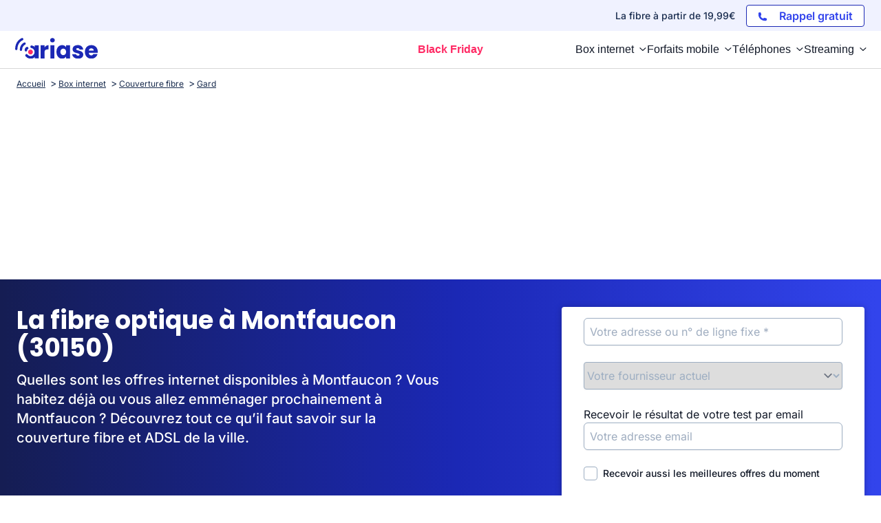

--- FILE ---
content_type: text/css
request_url: https://www.ariase.com/build/front/css/tailwind.edd842ab.css
body_size: 25336
content:
@charset "UTF-8";*,:after,:before{--tw-border-spacing-x:0;--tw-border-spacing-y:0;--tw-translate-x:0;--tw-translate-y:0;--tw-rotate:0;--tw-skew-x:0;--tw-skew-y:0;--tw-scale-x:1;--tw-scale-y:1;--tw-pan-x: ;--tw-pan-y: ;--tw-pinch-zoom: ;--tw-scroll-snap-strictness:proximity;--tw-gradient-from-position: ;--tw-gradient-via-position: ;--tw-gradient-to-position: ;--tw-ordinal: ;--tw-slashed-zero: ;--tw-numeric-figure: ;--tw-numeric-spacing: ;--tw-numeric-fraction: ;--tw-ring-inset: ;--tw-ring-offset-width:0px;--tw-ring-offset-color:#fff;--tw-ring-color:rgba(59,130,246,.5);--tw-ring-offset-shadow:0 0 #0000;--tw-ring-shadow:0 0 #0000;--tw-shadow:0 0 #0000;--tw-shadow-colored:0 0 #0000;--tw-blur: ;--tw-brightness: ;--tw-contrast: ;--tw-grayscale: ;--tw-hue-rotate: ;--tw-invert: ;--tw-saturate: ;--tw-sepia: ;--tw-drop-shadow: ;--tw-backdrop-blur: ;--tw-backdrop-brightness: ;--tw-backdrop-contrast: ;--tw-backdrop-grayscale: ;--tw-backdrop-hue-rotate: ;--tw-backdrop-invert: ;--tw-backdrop-opacity: ;--tw-backdrop-saturate: ;--tw-backdrop-sepia: ;--tw-contain-size: ;--tw-contain-layout: ;--tw-contain-paint: ;--tw-contain-style: }::backdrop{--tw-border-spacing-x:0;--tw-border-spacing-y:0;--tw-translate-x:0;--tw-translate-y:0;--tw-rotate:0;--tw-skew-x:0;--tw-skew-y:0;--tw-scale-x:1;--tw-scale-y:1;--tw-pan-x: ;--tw-pan-y: ;--tw-pinch-zoom: ;--tw-scroll-snap-strictness:proximity;--tw-gradient-from-position: ;--tw-gradient-via-position: ;--tw-gradient-to-position: ;--tw-ordinal: ;--tw-slashed-zero: ;--tw-numeric-figure: ;--tw-numeric-spacing: ;--tw-numeric-fraction: ;--tw-ring-inset: ;--tw-ring-offset-width:0px;--tw-ring-offset-color:#fff;--tw-ring-color:rgba(59,130,246,.5);--tw-ring-offset-shadow:0 0 #0000;--tw-ring-shadow:0 0 #0000;--tw-shadow:0 0 #0000;--tw-shadow-colored:0 0 #0000;--tw-blur: ;--tw-brightness: ;--tw-contrast: ;--tw-grayscale: ;--tw-hue-rotate: ;--tw-invert: ;--tw-saturate: ;--tw-sepia: ;--tw-drop-shadow: ;--tw-backdrop-blur: ;--tw-backdrop-brightness: ;--tw-backdrop-contrast: ;--tw-backdrop-grayscale: ;--tw-backdrop-hue-rotate: ;--tw-backdrop-invert: ;--tw-backdrop-opacity: ;--tw-backdrop-saturate: ;--tw-backdrop-sepia: ;--tw-contain-size: ;--tw-contain-layout: ;--tw-contain-paint: ;--tw-contain-style: }
/*
! tailwindcss v3.4.13 | MIT License | https://tailwindcss.com
*/*,:after,:before{border:0 solid #e5e7eb;box-sizing:border-box}:after,:before{--tw-content:""}:host,html{-webkit-text-size-adjust:100%;font-feature-settings:normal;-webkit-tap-highlight-color:transparent;font-family:ui-sans-serif,system-ui,sans-serif,Apple Color Emoji,Segoe UI Emoji,Segoe UI Symbol,Noto Color Emoji;font-variation-settings:normal;line-height:1.5;-moz-tab-size:4;-o-tab-size:4;tab-size:4}body{line-height:inherit;margin:0}hr{border-top-width:1px;color:inherit;height:0}abbr:where([title]){-webkit-text-decoration:underline dotted;text-decoration:underline dotted}h1,h2,h3,h4,h5,h6{font-size:inherit;font-weight:inherit}a{color:inherit;text-decoration:inherit}b,strong{font-weight:bolder}code,kbd,pre,samp{font-feature-settings:normal;font-family:ui-monospace,SFMono-Regular,Menlo,Monaco,Consolas,Liberation Mono,Courier New,monospace;font-size:1em;font-variation-settings:normal}small{font-size:80%}sub,sup{font-size:75%;line-height:0;position:relative;vertical-align:baseline}sub{bottom:-.25em}sup{top:-.5em}table{border-collapse:collapse;border-color:inherit;text-indent:0}button,input,optgroup,select,textarea{font-feature-settings:inherit;color:inherit;font-family:inherit;font-size:100%;font-variation-settings:inherit;font-weight:inherit;letter-spacing:inherit;line-height:inherit;margin:0;padding:0}button,select{text-transform:none}button,input:where([type=button]),input:where([type=reset]),input:where([type=submit]){-webkit-appearance:button;background-color:transparent;background-image:none}:-moz-focusring{outline:auto}:-moz-ui-invalid{box-shadow:none}progress{vertical-align:baseline}::-webkit-inner-spin-button,::-webkit-outer-spin-button{height:auto}[type=search]{-webkit-appearance:textfield;outline-offset:-2px}::-webkit-search-decoration{-webkit-appearance:none}::-webkit-file-upload-button{-webkit-appearance:button;font:inherit}summary{display:list-item}blockquote,dd,dl,figure,h1,h2,h3,h4,h5,h6,hr,p,pre{margin:0}fieldset{margin:0}fieldset,legend{padding:0}menu,ol,ul{list-style:none;margin:0;padding:0}dialog{padding:0}textarea{resize:vertical}input::-moz-placeholder,textarea::-moz-placeholder{color:#9ca3af}input::placeholder,textarea::placeholder{color:#9ca3af}[role=button],button{cursor:pointer}:disabled{cursor:default}audio,canvas,embed,iframe,img,object,svg,video{display:block;vertical-align:middle}img,video{height:auto;max-width:100%}[hidden]{display:none}[multiple],[type=date],[type=datetime-local],[type=email],[type=month],[type=number],[type=password],[type=search],[type=tel],[type=text],[type=time],[type=url],[type=week],input:where(:not([type])),select,textarea{--tw-shadow:0 0 #0000;-webkit-appearance:none;-moz-appearance:none;appearance:none;background-color:#fff;border-color:#6b7280;border-radius:0;border-width:1px;font-size:1rem;line-height:1.5rem;padding:.5rem .75rem}[multiple]:focus,[type=date]:focus,[type=datetime-local]:focus,[type=email]:focus,[type=month]:focus,[type=number]:focus,[type=password]:focus,[type=search]:focus,[type=tel]:focus,[type=text]:focus,[type=time]:focus,[type=url]:focus,[type=week]:focus,input:where(:not([type])):focus,select:focus,textarea:focus{--tw-ring-inset:var(--tw-empty,/*!*/ /*!*/);--tw-ring-offset-width:0px;--tw-ring-offset-color:#fff;--tw-ring-color:#2563eb;--tw-ring-offset-shadow:var(--tw-ring-inset) 0 0 0 var(--tw-ring-offset-width) var(--tw-ring-offset-color);--tw-ring-shadow:var(--tw-ring-inset) 0 0 0 calc(1px + var(--tw-ring-offset-width)) var(--tw-ring-color);border-color:#2563eb;box-shadow:var(--tw-ring-offset-shadow),var(--tw-ring-shadow),var(--tw-shadow);outline:2px solid transparent;outline-offset:2px}input::-moz-placeholder,textarea::-moz-placeholder{color:#6b7280;opacity:1}input::placeholder,textarea::placeholder{color:#6b7280;opacity:1}::-webkit-datetime-edit-fields-wrapper{padding:0}::-webkit-date-and-time-value{min-height:1.5em;text-align:inherit}::-webkit-datetime-edit,::-webkit-datetime-edit-day-field,::-webkit-datetime-edit-hour-field,::-webkit-datetime-edit-meridiem-field,::-webkit-datetime-edit-millisecond-field,::-webkit-datetime-edit-minute-field,::-webkit-datetime-edit-month-field,::-webkit-datetime-edit-second-field,::-webkit-datetime-edit-year-field{padding-bottom:0;padding-top:0}select{background-image:url("data:image/svg+xml;charset=utf-8,%3Csvg xmlns='http://www.w3.org/2000/svg' fill='none' viewBox='0 0 20 20'%3E%3Cpath stroke='%236b7280' stroke-linecap='round' stroke-linejoin='round' stroke-width='1.5' d='m6 8 4 4 4-4'/%3E%3C/svg%3E");background-position:right .5rem center;background-repeat:no-repeat;background-size:1.5em 1.5em;padding-right:2.5rem;-webkit-print-color-adjust:exact;print-color-adjust:exact}[multiple],[size]:where(select:not([size="1"])){background-image:none;background-position:0 0;background-repeat:unset;background-size:initial;padding-right:.75rem;-webkit-print-color-adjust:unset;print-color-adjust:unset}[type=checkbox],[type=radio]{--tw-shadow:0 0 #0000;-webkit-appearance:none;-moz-appearance:none;appearance:none;background-color:#fff;background-origin:border-box;border-color:#6b7280;border-width:1px;color:#2563eb;display:inline-block;flex-shrink:0;height:1rem;padding:0;-webkit-print-color-adjust:exact;print-color-adjust:exact;-webkit-user-select:none;-moz-user-select:none;user-select:none;vertical-align:middle;width:1rem}[type=checkbox]{border-radius:0}[type=radio]{border-radius:100%}[type=checkbox]:focus,[type=radio]:focus{--tw-ring-inset:var(--tw-empty,/*!*/ /*!*/);--tw-ring-offset-width:2px;--tw-ring-offset-color:#fff;--tw-ring-color:#2563eb;--tw-ring-offset-shadow:var(--tw-ring-inset) 0 0 0 var(--tw-ring-offset-width) var(--tw-ring-offset-color);--tw-ring-shadow:var(--tw-ring-inset) 0 0 0 calc(2px + var(--tw-ring-offset-width)) var(--tw-ring-color);box-shadow:var(--tw-ring-offset-shadow),var(--tw-ring-shadow),var(--tw-shadow);outline:2px solid transparent;outline-offset:2px}[type=checkbox]:checked,[type=radio]:checked{background-color:currentColor;background-position:50%;background-repeat:no-repeat;background-size:100% 100%;border-color:transparent}[type=checkbox]:checked{background-image:url("data:image/svg+xml;charset=utf-8,%3Csvg xmlns='http://www.w3.org/2000/svg' fill='%23fff' viewBox='0 0 16 16'%3E%3Cpath d='M12.207 4.793a1 1 0 0 1 0 1.414l-5 5a1 1 0 0 1-1.414 0l-2-2a1 1 0 0 1 1.414-1.414L6.5 9.086l4.293-4.293a1 1 0 0 1 1.414 0z'/%3E%3C/svg%3E")}[type=radio]:checked{background-image:url("data:image/svg+xml;charset=utf-8,%3Csvg xmlns='http://www.w3.org/2000/svg' fill='%23fff' viewBox='0 0 16 16'%3E%3Ccircle cx='8' cy='8' r='3'/%3E%3C/svg%3E")}[type=checkbox]:checked:focus,[type=checkbox]:checked:hover,[type=radio]:checked:focus,[type=radio]:checked:hover{background-color:currentColor;border-color:transparent}[type=checkbox]:indeterminate{background-color:currentColor;background-image:url("data:image/svg+xml;charset=utf-8,%3Csvg xmlns='http://www.w3.org/2000/svg' fill='none' viewBox='0 0 16 16'%3E%3Cpath stroke='%23fff' stroke-linecap='round' stroke-linejoin='round' stroke-width='2' d='M4 8h8'/%3E%3C/svg%3E");background-position:50%;background-repeat:no-repeat;background-size:100% 100%;border-color:transparent}[type=checkbox]:indeterminate:focus,[type=checkbox]:indeterminate:hover{background-color:currentColor;border-color:transparent}[type=file]{background:unset;border-color:inherit;border-radius:0;border-width:0;font-size:unset;line-height:inherit;padding:0}[type=file]:focus{outline:1px solid ButtonText;outline:1px auto -webkit-focus-ring-color}:root,[data-theme]{background-color:hsla(var(--b1)/var(--tw-bg-opacity,1));color:hsla(var(--bc)/var(--tw-text-opacity,1))}html{-webkit-tap-highlight-color:transparent}:root{--sf:314 100% 37.647%;--af:174 60% 40.784%;--nf:219 14.085% 22.275%;--in:198 93% 60%;--su:158 64% 52%;--wa:43 96% 56%;--er:0 91% 71%;--inc:198 100% 12%;--suc:158 100% 10%;--wac:43 100% 11%;--erc:0 100% 14%;--rounded-box:1rem;--rounded-btn:0.5rem;--rounded-badge:1.9rem;--animation-btn:0.25s;--animation-input:.2s;--btn-text-case:uppercase;--btn-focus-scale:0.95;--border-btn:1px;--tab-border:1px;--tab-radius:0.5rem;--p:234.94 74.038% 40.784%;--pc:0 0% 100%;--s:314 100% 47.059%;--sc:0 0% 100%;--a:174 60% 50.98%;--ac:174.71 43.59% 15.294%;--n:219 14.085% 27.843%;--nc:0 0% 100%;--b1:0 0% 100%;--b2:0 0% 94.902%;--b3:180 1.9608% 90%;--bc:215 27.907% 16.863%;--pf:232.26 59.615% 20.392%;color-scheme:light}.container{width:100%}@media (min-width:360px){.container{max-width:360px}}@media (min-width:640px){.container{max-width:640px}}@media (min-width:740px){.container{max-width:740px}}@media (min-width:900px){.container{max-width:900px}}@media (min-width:1024px){.container{max-width:1024px}}@media (min-width:1280px){.container{max-width:1280px}}@media (min-width:1536px){.container{max-width:1536px}}.prose{color:var(--tw-prose-body);max-width:65ch}.prose :where(p):not(:where([class~=not-prose] *)){margin-bottom:1.25em;margin-top:1.25em}.prose :where([class~=lead]):not(:where([class~=not-prose] *)){color:var(--tw-prose-lead);font-size:1.25em;line-height:1.6;margin-bottom:1.2em;margin-top:1.2em}.prose :where(a):not(:where([class~=not-prose] *)){color:var(--tw-prose-links);font-weight:500;text-decoration:underline}.prose :where(strong):not(:where([class~=not-prose] *)){color:var(--tw-prose-bold);font-weight:600}.prose :where(a strong):not(:where([class~=not-prose] *)){color:inherit}.prose :where(blockquote strong):not(:where([class~=not-prose] *)){color:inherit}.prose :where(thead th strong):not(:where([class~=not-prose] *)){color:inherit}.prose :where(ol):not(:where([class~=not-prose] *)){list-style-type:decimal;margin-bottom:1.25em;margin-top:1.25em;padding-left:1.625em}.prose :where(ol[type=A]):not(:where([class~=not-prose] *)){list-style-type:upper-alpha}.prose :where(ol[type=a]):not(:where([class~=not-prose] *)){list-style-type:lower-alpha}.prose :where(ol[type=A s]):not(:where([class~=not-prose] *)){list-style-type:upper-alpha}.prose :where(ol[type=a s]):not(:where([class~=not-prose] *)){list-style-type:lower-alpha}.prose :where(ol[type=I]):not(:where([class~=not-prose] *)){list-style-type:upper-roman}.prose :where(ol[type=i]):not(:where([class~=not-prose] *)){list-style-type:lower-roman}.prose :where(ol[type=I s]):not(:where([class~=not-prose] *)){list-style-type:upper-roman}.prose :where(ol[type=i s]):not(:where([class~=not-prose] *)){list-style-type:lower-roman}.prose :where(ol[type="1"]):not(:where([class~=not-prose] *)){list-style-type:decimal}.prose :where(ul):not(:where([class~=not-prose] *)){list-style-type:disc;margin-bottom:1.25em;margin-top:1.25em;padding-left:1.625em}.prose :where(ol>li):not(:where([class~=not-prose] *))::marker{color:var(--tw-prose-counters);font-weight:400}.prose :where(ul>li):not(:where([class~=not-prose] *))::marker{color:var(--tw-prose-bullets)}.prose :where(hr):not(:where([class~=not-prose] *)){border-color:var(--tw-prose-hr);border-top-width:1px;margin-bottom:3em;margin-top:3em}.prose :where(blockquote):not(:where([class~=not-prose] *)){border-left-color:var(--tw-prose-quote-borders);border-left-width:.25rem;color:var(--tw-prose-quotes);font-style:italic;font-weight:500;margin-bottom:1.6em;margin-top:1.6em;padding-left:1em;quotes:"\201C""\201D""\2018""\2019"}.prose :where(blockquote p:first-of-type):not(:where([class~=not-prose] *)):before{content:open-quote}.prose :where(blockquote p:last-of-type):not(:where([class~=not-prose] *)):after{content:close-quote}.prose :where(h1):not(:where([class~=not-prose] *)){color:var(--tw-prose-headings);font-size:2.25em;font-weight:800;line-height:1.1111111;margin-bottom:.8888889em;margin-top:0}.prose :where(h1 strong):not(:where([class~=not-prose] *)){color:inherit;font-weight:900}.prose :where(h2):not(:where([class~=not-prose] *)){color:var(--tw-prose-headings);font-size:1.5em;font-weight:700;line-height:1.3333333;margin-bottom:1em;margin-top:2em}.prose :where(h2 strong):not(:where([class~=not-prose] *)){color:inherit;font-weight:800}.prose :where(h3):not(:where([class~=not-prose] *)){color:var(--tw-prose-headings);font-size:1.25em;font-weight:600;line-height:1.6;margin-bottom:.6em;margin-top:1.6em}.prose :where(h3 strong):not(:where([class~=not-prose] *)){color:inherit;font-weight:700}.prose :where(h4):not(:where([class~=not-prose] *)){color:var(--tw-prose-headings);font-weight:600;line-height:1.5;margin-bottom:.5em;margin-top:1.5em}.prose :where(h4 strong):not(:where([class~=not-prose] *)){color:inherit;font-weight:700}.prose :where(img):not(:where([class~=not-prose] *)){margin-bottom:2em;margin-top:2em}.prose :where(figure>*):not(:where([class~=not-prose] *)){margin-bottom:0;margin-top:0}.prose :where(figcaption):not(:where([class~=not-prose] *)){color:var(--tw-prose-captions);font-size:.875em;line-height:1.4285714;margin-top:.8571429em}.prose :where(code):not(:where([class~=not-prose] *)){color:var(--tw-prose-code);font-size:.875em;font-weight:600}.prose :where(code):not(:where([class~=not-prose] *)):before{content:"`"}.prose :where(code):not(:where([class~=not-prose] *)):after{content:"`"}.prose :where(a code):not(:where([class~=not-prose] *)){color:inherit}.prose :where(h1 code):not(:where([class~=not-prose] *)){color:inherit}.prose :where(h2 code):not(:where([class~=not-prose] *)){color:inherit;font-size:.875em}.prose :where(h3 code):not(:where([class~=not-prose] *)){color:inherit;font-size:.9em}.prose :where(h4 code):not(:where([class~=not-prose] *)){color:inherit}.prose :where(blockquote code):not(:where([class~=not-prose] *)){color:inherit}.prose :where(thead th code):not(:where([class~=not-prose] *)){color:inherit}.prose :where(pre):not(:where([class~=not-prose] *)){background-color:var(--tw-prose-pre-bg);border-radius:.375rem;color:var(--tw-prose-pre-code);font-size:.875em;font-weight:400;line-height:1.7142857;margin-bottom:1.7142857em;margin-top:1.7142857em;overflow-x:auto;padding:.8571429em 1.1428571em}.prose :where(pre code):not(:where([class~=not-prose] *)){background-color:transparent;border-radius:0;border-width:0;color:inherit;font-family:inherit;font-size:inherit;font-weight:inherit;line-height:inherit;padding:0}.prose :where(pre code):not(:where([class~=not-prose] *)):before{content:none}.prose :where(pre code):not(:where([class~=not-prose] *)):after{content:none}.prose :where(table):not(:where([class~=not-prose] *)){font-size:.875em;line-height:1.7142857;margin-bottom:2em;margin-top:2em;table-layout:auto;text-align:left;width:100%}.prose :where(thead):not(:where([class~=not-prose] *)){border-bottom-color:var(--tw-prose-th-borders);border-bottom-width:1px}.prose :where(thead th):not(:where([class~=not-prose] *)){color:var(--tw-prose-headings);font-weight:600;padding-bottom:.5714286em;padding-left:.5714286em;padding-right:.5714286em;vertical-align:bottom}.prose :where(tbody tr):not(:where([class~=not-prose] *)){border-bottom-color:var(--tw-prose-td-borders);border-bottom-width:1px}.prose :where(tbody tr:last-child):not(:where([class~=not-prose] *)){border-bottom-width:0}.prose :where(tbody td):not(:where([class~=not-prose] *)){vertical-align:baseline}.prose :where(tfoot):not(:where([class~=not-prose] *)){border-top-color:var(--tw-prose-th-borders);border-top-width:1px}.prose :where(tfoot td):not(:where([class~=not-prose] *)){vertical-align:top}.prose{--tw-prose-body:#374151;--tw-prose-headings:#111827;--tw-prose-lead:#4b5563;--tw-prose-links:#111827;--tw-prose-bold:#111827;--tw-prose-counters:#6b7280;--tw-prose-bullets:#d1d5db;--tw-prose-hr:#e5e7eb;--tw-prose-quotes:#111827;--tw-prose-quote-borders:#e5e7eb;--tw-prose-captions:#6b7280;--tw-prose-code:#111827;--tw-prose-pre-code:#e5e7eb;--tw-prose-pre-bg:#1f2937;--tw-prose-th-borders:#d1d5db;--tw-prose-td-borders:#e5e7eb;--tw-prose-invert-body:#d1d5db;--tw-prose-invert-headings:#fff;--tw-prose-invert-lead:#9ca3af;--tw-prose-invert-links:#fff;--tw-prose-invert-bold:#fff;--tw-prose-invert-counters:#9ca3af;--tw-prose-invert-bullets:#4b5563;--tw-prose-invert-hr:#374151;--tw-prose-invert-quotes:#f3f4f6;--tw-prose-invert-quote-borders:#374151;--tw-prose-invert-captions:#9ca3af;--tw-prose-invert-code:#fff;--tw-prose-invert-pre-code:#d1d5db;--tw-prose-invert-pre-bg:rgba(0,0,0,.5);--tw-prose-invert-th-borders:#4b5563;--tw-prose-invert-td-borders:#374151;font-size:1rem;line-height:1.75}.prose :where(video):not(:where([class~=not-prose] *)){margin-bottom:2em;margin-top:2em}.prose :where(figure):not(:where([class~=not-prose] *)){margin-bottom:2em;margin-top:2em}.prose :where(li):not(:where([class~=not-prose] *)){margin-bottom:.5em;margin-top:.5em}.prose :where(ol>li):not(:where([class~=not-prose] *)){padding-left:.375em}.prose :where(ul>li):not(:where([class~=not-prose] *)){padding-left:.375em}.prose :where(.prose>ul>li p):not(:where([class~=not-prose] *)){margin-bottom:.75em;margin-top:.75em}.prose :where(.prose>ul>li>:first-child):not(:where([class~=not-prose] *)){margin-top:1.25em}.prose :where(.prose>ul>li>:last-child):not(:where([class~=not-prose] *)){margin-bottom:1.25em}.prose :where(.prose>ol>li>:first-child):not(:where([class~=not-prose] *)){margin-top:1.25em}.prose :where(.prose>ol>li>:last-child):not(:where([class~=not-prose] *)){margin-bottom:1.25em}.prose :where(ul ul,ul ol,ol ul,ol ol):not(:where([class~=not-prose] *)){margin-bottom:.75em;margin-top:.75em}.prose :where(hr+*):not(:where([class~=not-prose] *)){margin-top:0}.prose :where(h2+*):not(:where([class~=not-prose] *)){margin-top:0}.prose :where(h3+*):not(:where([class~=not-prose] *)){margin-top:0}.prose :where(h4+*):not(:where([class~=not-prose] *)){margin-top:0}.prose :where(thead th:first-child):not(:where([class~=not-prose] *)){padding-left:0}.prose :where(thead th:last-child):not(:where([class~=not-prose] *)){padding-right:0}.prose :where(tbody td,tfoot td):not(:where([class~=not-prose] *)){padding:.5714286em}.prose :where(tbody td:first-child,tfoot td:first-child):not(:where([class~=not-prose] *)){padding-left:0}.prose :where(tbody td:last-child,tfoot td:last-child):not(:where([class~=not-prose] *)){padding-right:0}.prose :where(.prose>:first-child):not(:where([class~=not-prose] *)){margin-top:0}.prose :where(.prose>:last-child):not(:where([class~=not-prose] *)){margin-bottom:0}.avatar.placeholder>div{align-items:center;display:flex;justify-content:center}.breadcrumbs{max-width:100%;overflow-x:auto;padding-bottom:.5rem;padding-top:.5rem}.breadcrumbs>ol,.breadcrumbs>ul{align-items:center;display:flex;min-height:-moz-min-content;min-height:min-content;white-space:nowrap}.breadcrumbs>ol>li,.breadcrumbs>ul>li{align-items:center;display:flex}.breadcrumbs>ol>li>a,.breadcrumbs>ul>li>a{align-items:center;cursor:pointer;display:flex}.breadcrumbs>ol>li>a:hover,.breadcrumbs>ul>li>a:hover{text-decoration-line:underline}.btn{--tw-border-opacity:1;--tw-bg-opacity:1;--tw-text-opacity:1;align-items:center;animation:button-pop var(--animation-btn,.25s) ease-out;background-color:hsl(var(--n)/var(--tw-bg-opacity));border-color:transparent;border-color:hsl(var(--n)/var(--tw-border-opacity));border-radius:var(--rounded-btn,.5rem);border-width:var(--border-btn,1px);color:hsl(var(--nc)/var(--tw-text-opacity));cursor:pointer;display:inline-flex;flex-shrink:0;flex-wrap:wrap;font-size:.875rem;font-weight:600;height:3rem;justify-content:center;line-height:1.25rem;line-height:1em;min-height:3rem;padding-left:1rem;padding-right:1rem;text-align:center;text-decoration-line:none;text-transform:uppercase;text-transform:var(--btn-text-case,uppercase);transition-duration:.2s;transition-property:color,background-color,border-color,text-decoration-color,fill,stroke,opacity,box-shadow,transform,filter,-webkit-backdrop-filter;transition-property:color,background-color,border-color,text-decoration-color,fill,stroke,opacity,box-shadow,transform,filter,backdrop-filter;transition-property:color,background-color,border-color,text-decoration-color,fill,stroke,opacity,box-shadow,transform,filter,backdrop-filter,-webkit-backdrop-filter;transition-timing-function:cubic-bezier(.4,0,.2,1);-webkit-user-select:none;-moz-user-select:none;user-select:none}.btn-disabled,.btn[disabled]{pointer-events:none}.btn-square{height:3rem;padding:0;width:3rem}.btn.loading,.btn.loading:hover{pointer-events:none}.btn.loading:before{animation:spin 2s linear infinite;border-color:transparent currentColor currentColor transparent;border-radius:9999px;border-width:2px;content:"";height:1rem;margin-right:.5rem;width:1rem}@media (prefers-reduced-motion:reduce){.btn.loading:before{animation:spin 10s linear infinite}}.btn-group>input[type=radio].btn{-webkit-appearance:none;-moz-appearance:none;appearance:none}.btn-group>input[type=radio].btn:before{content:attr(data-title)}.card{border-radius:var(--rounded-box,1rem);display:flex;flex-direction:column;position:relative}.card:focus{outline:2px solid transparent;outline-offset:2px}.card-body{display:flex;flex:1 1 auto;flex-direction:column;gap:.5rem;padding:var(--padding-card,2rem)}.card-body :where(p){flex-grow:1}.card figure{align-items:center;display:flex;justify-content:center}.card.image-full{display:grid}.card.image-full:before{--tw-bg-opacity:1;background-color:hsl(var(--n)/var(--tw-bg-opacity));border-radius:var(--rounded-box,1rem);content:"";opacity:.75;position:relative;z-index:10}.card.image-full:before,.card.image-full>*{grid-column-start:1;grid-row-start:1}.card.image-full>figure img{height:100%;-o-object-fit:cover;object-fit:cover}.card.image-full>.card-body{--tw-text-opacity:1;color:hsl(var(--nc)/var(--tw-text-opacity));position:relative;z-index:20}.checkbox{--chkbg:var(--bc);--chkfg:var(--b1);--tw-border-opacity:0.2;-webkit-appearance:none;-moz-appearance:none;appearance:none;border-color:hsl(var(--bc)/var(--tw-border-opacity));border-radius:var(--rounded-btn,.5rem);border-width:1px;cursor:pointer;flex-shrink:0;height:1.5rem;width:1.5rem}:root .countdown{line-height:1em}.countdown{display:inline-flex}.countdown>*{display:inline-block;height:1em;overflow-y:hidden}.countdown>:before{content:"00\A 01\A 02\A 03\A 04\A 05\A 06\A 07\A 08\A 09\A 10\A 11\A 12\A 13\A 14\A 15\A 16\A 17\A 18\A 19\A 20\A 21\A 22\A 23\A 24\A 25\A 26\A 27\A 28\A 29\A 30\A 31\A 32\A 33\A 34\A 35\A 36\A 37\A 38\A 39\A 40\A 41\A 42\A 43\A 44\A 45\A 46\A 47\A 48\A 49\A 50\A 51\A 52\A 53\A 54\A 55\A 56\A 57\A 58\A 59\A 60\A 61\A 62\A 63\A 64\A 65\A 66\A 67\A 68\A 69\A 70\A 71\A 72\A 73\A 74\A 75\A 76\A 77\A 78\A 79\A 80\A 81\A 82\A 83\A 84\A 85\A 86\A 87\A 88\A 89\A 90\A 91\A 92\A 93\A 94\A 95\A 96\A 97\A 98\A 99\A";position:relative;text-align:center;top:calc(var(--value)*-1em);transition:all 1s cubic-bezier(1,0,0,1);white-space:pre}.dropdown{display:inline-block;position:relative}.dropdown>:focus{outline:2px solid transparent;outline-offset:2px}.dropdown .dropdown-content{--tw-scale-x:.95;--tw-scale-y:.95;opacity:0;position:absolute;transform:translate(var(--tw-translate-x),var(--tw-translate-y)) rotate(var(--tw-rotate)) skewX(var(--tw-skew-x)) skewY(var(--tw-skew-y)) scaleX(var(--tw-scale-x)) scaleY(var(--tw-scale-y));transform-origin:top;transition-duration:.2s;transition-property:color,background-color,border-color,text-decoration-color,fill,stroke,opacity,box-shadow,transform,filter,-webkit-backdrop-filter;transition-property:color,background-color,border-color,text-decoration-color,fill,stroke,opacity,box-shadow,transform,filter,backdrop-filter;transition-property:color,background-color,border-color,text-decoration-color,fill,stroke,opacity,box-shadow,transform,filter,backdrop-filter,-webkit-backdrop-filter;transition-timing-function:cubic-bezier(.4,0,.2,1);visibility:hidden;z-index:50}.dropdown.dropdown-hover:hover .dropdown-content,.dropdown.dropdown-open .dropdown-content,.dropdown:not(.dropdown-hover):focus .dropdown-content,.dropdown:not(.dropdown-hover):focus-within .dropdown-content{opacity:1;visibility:visible}.footer{-moz-column-gap:1rem;column-gap:1rem;font-size:.875rem;grid-auto-flow:row;line-height:1.25rem;row-gap:2.5rem;width:100%}.footer,.footer>*{display:grid;place-items:start}.footer>*{gap:.5rem}@media (min-width:48rem){.footer{grid-auto-flow:column}.footer-center{grid-auto-flow:row dense}}.form-control{display:flex;flex-direction:column}.label{justify-content:space-between;padding:.5rem .25rem;-webkit-user-select:none;-moz-user-select:none;user-select:none}.hero-content,.label{align-items:center;display:flex}.hero-content{gap:1rem;justify-content:center;max-width:80rem;padding:1rem;z-index:0}.input{--tw-border-opacity:0;--tw-bg-opacity:1;background-color:hsl(var(--b1)/var(--tw-bg-opacity));border-color:hsl(var(--bc)/var(--tw-border-opacity));border-radius:var(--rounded-btn,.5rem);border-width:1px;flex-shrink:1;font-size:1rem;height:3rem;line-height:2;line-height:1.5rem;padding-left:1rem;padding-right:1rem}.input-group{align-items:stretch;display:flex;width:100%}.input-group>.input{isolation:isolate}.input-group>*,.input-group>.input,.input-group>.select,.input-group>.textarea{border-radius:0}.input-group :where(span){--tw-bg-opacity:1;align-items:center;background-color:hsl(var(--b3,var(--b2))/var(--tw-bg-opacity));display:flex;padding-left:1rem;padding-right:1rem}.input-group>:first-child{border-bottom-left-radius:var(--rounded-btn,.5rem);border-bottom-right-radius:0;border-top-left-radius:var(--rounded-btn,.5rem);border-top-right-radius:0}.input-group>:last-child{border-bottom-left-radius:0;border-bottom-right-radius:var(--rounded-btn,.5rem);border-top-left-radius:0;border-top-right-radius:var(--rounded-btn,.5rem)}.link{cursor:pointer;text-decoration-line:underline}.mask{-webkit-mask-position:center;mask-position:center;-webkit-mask-repeat:no-repeat;mask-repeat:no-repeat;-webkit-mask-size:contain;mask-size:contain}.menu{display:flex;flex-direction:column;flex-wrap:wrap}.menu.horizontal{display:inline-flex;flex-direction:row}.menu.horizontal :where(li){flex-direction:row}:where(.menu li){align-items:stretch;display:flex;flex-direction:column;flex-shrink:0;flex-wrap:wrap;position:relative}.menu :where(li:not(.menu-title))>:where(:not(ul)){display:flex}.menu :where(li:not(.disabled):not(.menu-title))>:where(:not(ul)){align-items:center;cursor:pointer;outline:2px solid transparent;outline-offset:2px;-webkit-user-select:none;-moz-user-select:none;user-select:none}.menu>:where(li>:not(ul):focus){outline:2px solid transparent;outline-offset:2px}.menu>:where(li.disabled>:not(ul):focus){cursor:auto}.menu>:where(li) :where(ul){align-items:stretch;display:flex;flex-direction:column}.menu>:where(li)>:where(ul){border-bottom-left-radius:inherit;border-bottom-right-radius:inherit;border-top-left-radius:inherit;border-top-right-radius:inherit;display:none;left:100%;position:absolute;top:auto}.menu>:where(li:hover)>:where(ul){display:flex}.menu>:where(li:focus)>:where(ul){display:flex}.modal{--tw-bg-opacity:0.4;background-color:hsl(var(--nf,var(--n))/var(--tw-bg-opacity));display:flex;inset:0;justify-content:center;opacity:0;overflow-y:hidden;overscroll-behavior:contain;pointer-events:none;position:fixed;transition-duration:.2s;transition-property:transform,opacity,visibility;transition-timing-function:cubic-bezier(.4,0,.2,1);visibility:hidden;z-index:999}:where(.modal){align-items:center}.modal-open,.modal-toggle:checked+.modal,.modal:target{opacity:1;pointer-events:auto;visibility:visible}.radio{--chkbg:var(--bc);--tw-border-opacity:0.2;-webkit-appearance:none;border-color:hsl(var(--bc)/var(--tw-border-opacity));border-radius:9999px;border-width:1px;flex-shrink:0;width:1.5rem}.radio,.range{-moz-appearance:none;appearance:none;cursor:pointer;height:1.5rem}.range{--range-shdw:var(--bc);-webkit-appearance:none;background-color:transparent;border-radius:var(--rounded-box,1rem);overflow:hidden;width:100%}.range:focus{outline:none}.select{--tw-border-opacity:0;--tw-bg-opacity:1;-webkit-appearance:none;-moz-appearance:none;appearance:none;background-color:hsl(var(--b1)/var(--tw-bg-opacity));background-image:linear-gradient(45deg,transparent 50%,currentColor 0),linear-gradient(135deg,currentColor 50%,transparent 0);background-position:calc(100% - 20px) calc(1px + 50%),calc(100% - 16px) calc(1px + 50%);background-repeat:no-repeat;background-size:4px 4px,4px 4px;border-color:hsl(var(--bc)/var(--tw-border-opacity));border-radius:var(--rounded-btn,.5rem);border-width:1px;cursor:pointer;display:inline-flex;flex-shrink:0;font-size:.875rem;font-weight:600;height:3rem;line-height:1.25rem;line-height:2;min-height:3rem;padding-left:1rem;padding-right:2.5rem;-webkit-user-select:none;-moz-user-select:none;user-select:none}.select[multiple]{height:auto}.stats{--tw-bg-opacity:1;--tw-text-opacity:1;background-color:hsl(var(--b1)/var(--tw-bg-opacity));border-radius:var(--rounded-box,1rem);color:hsl(var(--bc)/var(--tw-text-opacity));display:inline-grid}:where(.stats){grid-auto-flow:column;overflow-x:auto}.swap{cursor:pointer;display:inline-grid;place-content:center;position:relative;-webkit-user-select:none;-moz-user-select:none;user-select:none}.swap>*{grid-column-start:1;grid-row-start:1;transition-duration:.3s;transition-property:transform,opacity;transition-timing-function:cubic-bezier(.4,0,.2,1)}.swap input{-webkit-appearance:none;-moz-appearance:none;appearance:none}.swap .swap-indeterminate,.swap .swap-on,.swap input:indeterminate~.swap-on{opacity:0}.swap input:checked~.swap-off,.swap input:indeterminate~.swap-off,.swap.swap-active .swap-off{opacity:0}.swap input:checked~.swap-on,.swap input:indeterminate~.swap-indeterminate,.swap-active .swap-on{opacity:1}.tabs{align-items:flex-end;display:flex;flex-wrap:wrap}.table{position:relative;text-align:left}.table th:first-child{left:0;position:sticky;z-index:11}.textarea{--tw-border-opacity:0;--tw-bg-opacity:1;background-color:hsl(var(--b1)/var(--tw-bg-opacity));border-color:hsl(var(--bc)/var(--tw-border-opacity));border-radius:var(--rounded-btn,.5rem);border-width:1px;flex-shrink:1;font-size:.875rem;line-height:1.25rem;line-height:2;min-height:3rem;padding:.5rem 1rem}.btn-outline.btn-primary .badge{--tw-border-opacity:1;--tw-bg-opacity:1;--tw-text-opacity:1;background-color:hsl(var(--p)/var(--tw-bg-opacity));border-color:hsl(var(--p)/var(--tw-border-opacity));color:hsl(var(--pc)/var(--tw-text-opacity))}.btn-outline.btn-primary .badge-outline{--tw-border-opacity:1;--tw-text-opacity:1;background-color:transparent;border-color:hsl(var(--p)/var(--tw-border-opacity));color:hsl(var(--p)/var(--tw-text-opacity))}.btn-outline.btn-info .badge-outline{--tw-border-opacity:1;--tw-text-opacity:1;background-color:transparent;border-color:hsl(var(--in)/var(--tw-border-opacity));color:hsl(var(--in)/var(--tw-text-opacity))}.btn-outline.btn-success .badge-outline{--tw-border-opacity:1;--tw-text-opacity:1;background-color:transparent;border-color:hsl(var(--su)/var(--tw-border-opacity));color:hsl(var(--su)/var(--tw-text-opacity))}.btn-outline.btn-primary:hover .badge{background-color:hsl(var(--pc)/var(--tw-bg-opacity));color:hsl(var(--p)/var(--tw-text-opacity))}.btn-outline.btn-primary:hover .badge,.btn-outline.btn-primary:hover .badge.outline{--tw-border-opacity:1;--tw-bg-opacity:1;--tw-text-opacity:1;border-color:hsl(var(--pc)/var(--tw-border-opacity))}.btn-outline.btn-primary:hover .badge.outline{background-color:hsl(var(--pf,var(--p))/var(--tw-bg-opacity));color:hsl(var(--pc)/var(--tw-text-opacity))}.btm-nav>:where(.active){--tw-bg-opacity:1;background-color:hsl(var(--b1)/var(--tw-bg-opacity));border-top-width:2px}.btm-nav>* .label{font-size:1rem;line-height:1.5rem}.breadcrumbs>ol>li>a:focus,.breadcrumbs>ul>li>a:focus{outline:2px solid transparent;outline-offset:2px}.breadcrumbs>ol>li>a:focus-visible,.breadcrumbs>ul>li>a:focus-visible{outline:2px solid currentColor;outline-offset:2px}.breadcrumbs>ol>li+:before,.breadcrumbs>ul>li+:before{--tw-rotate:45deg;background-color:transparent;border-right:1px solid;border-top:1px solid;content:"";display:block;height:.375rem;margin-left:.5rem;margin-right:.75rem;opacity:.4;transform:translate(var(--tw-translate-x),var(--tw-translate-y)) rotate(var(--tw-rotate)) skewX(var(--tw-skew-x)) skewY(var(--tw-skew-y)) scaleX(var(--tw-scale-x)) scaleY(var(--tw-scale-y));width:.375rem}[dir=rtl] .breadcrumbs>ol>li+:before,[dir=rtl] .breadcrumbs>ul>li+:before{--tw-rotate:-135deg}.btn:active:focus,.btn:active:hover{animation:none}.btn:not(.no-animation):active:focus,.btn:not(.no-animation):active:hover{transform:scale(var(--btn-focus-scale,.95))}.btn-active,.btn:hover{--tw-border-opacity:1;--tw-bg-opacity:1;background-color:hsl(var(--nf,var(--n))/var(--tw-bg-opacity));border-color:hsl(var(--nf,var(--n))/var(--tw-border-opacity))}.btn:focus-visible{outline:2px solid hsl(var(--nf));outline-offset:2px}.btn-primary{--tw-border-opacity:1;--tw-bg-opacity:1;--tw-text-opacity:1;background-color:hsl(var(--p)/var(--tw-bg-opacity));border-color:hsl(var(--p)/var(--tw-border-opacity));color:hsl(var(--pc)/var(--tw-text-opacity))}.btn-primary.btn-active,.btn-primary:hover{--tw-border-opacity:1;--tw-bg-opacity:1;background-color:hsl(var(--pf,var(--p))/var(--tw-bg-opacity));border-color:hsl(var(--pf,var(--p))/var(--tw-border-opacity))}.btn-primary:focus-visible{outline:2px solid hsl(var(--p))}.btn-info{--tw-border-opacity:1;--tw-bg-opacity:1;--tw-text-opacity:1;color:hsl(var(--inc,var(--nc))/var(--tw-text-opacity))}.btn-info,.btn-info.btn-active,.btn-info:hover{background-color:hsl(var(--in)/var(--tw-bg-opacity));border-color:hsl(var(--in)/var(--tw-border-opacity))}.btn-info.btn-active,.btn-info:hover{--tw-border-opacity:1;--tw-bg-opacity:1}.btn-info:focus-visible{outline:2px solid hsl(var(--in))}.btn-success{--tw-border-opacity:1;--tw-bg-opacity:1;--tw-text-opacity:1;color:hsl(var(--suc,var(--nc))/var(--tw-text-opacity))}.btn-success,.btn-success.btn-active,.btn-success:hover{background-color:hsl(var(--su)/var(--tw-bg-opacity));border-color:hsl(var(--su)/var(--tw-border-opacity))}.btn-success.btn-active,.btn-success:hover{--tw-border-opacity:1;--tw-bg-opacity:1}.btn-success:focus-visible{outline:2px solid hsl(var(--su))}.btn.glass.btn-active,.btn.glass:hover{--glass-opacity:25%;--glass-border-opacity:15%}.btn.glass:focus-visible{outline:2px solid currentColor}.btn-outline.btn-primary{--tw-text-opacity:1;color:hsl(var(--p)/var(--tw-text-opacity))}.btn-outline.btn-primary.btn-active,.btn-outline.btn-primary:hover{--tw-border-opacity:1;--tw-bg-opacity:1;--tw-text-opacity:1;background-color:hsl(var(--pf,var(--p))/var(--tw-bg-opacity));border-color:hsl(var(--pf,var(--p))/var(--tw-border-opacity));color:hsl(var(--pc)/var(--tw-text-opacity))}.btn-outline.btn-success{--tw-text-opacity:1;color:hsl(var(--su)/var(--tw-text-opacity))}.btn-outline.btn-success.btn-active,.btn-outline.btn-success:hover{--tw-border-opacity:1;--tw-bg-opacity:1;--tw-text-opacity:1;background-color:hsl(var(--su)/var(--tw-bg-opacity));border-color:hsl(var(--su)/var(--tw-border-opacity));color:hsl(var(--suc,var(--nc))/var(--tw-text-opacity))}.btn-outline.btn-info{--tw-text-opacity:1;color:hsl(var(--in)/var(--tw-text-opacity))}.btn-outline.btn-info.btn-active,.btn-outline.btn-info:hover{--tw-border-opacity:1;--tw-bg-opacity:1;--tw-text-opacity:1;background-color:hsl(var(--in)/var(--tw-bg-opacity));border-color:hsl(var(--in)/var(--tw-border-opacity));color:hsl(var(--inc,var(--nc))/var(--tw-text-opacity))}.btn-disabled,.btn-disabled:hover,.btn[disabled],.btn[disabled]:hover{--tw-border-opacity:0;--tw-bg-opacity:0.2;--tw-text-opacity:0.2;background-color:hsl(var(--n)/var(--tw-bg-opacity));color:hsl(var(--bc)/var(--tw-text-opacity))}.btn.loading.btn-circle:before,.btn.loading.btn-square:before{margin-right:0}.btn.loading.btn-lg:before,.btn.loading.btn-xl:before{height:1.25rem;width:1.25rem}.btn.loading.btn-sm:before,.btn.loading.btn-xs:before{height:.75rem;width:.75rem}.btn-group>.btn-active,.btn-group>input[type=radio]:checked.btn{--tw-border-opacity:1;--tw-bg-opacity:1;--tw-text-opacity:1;background-color:hsl(var(--p)/var(--tw-bg-opacity));border-color:hsl(var(--p)/var(--tw-border-opacity));color:hsl(var(--pc)/var(--tw-text-opacity))}.btn-group>.btn-active:focus-visible,.btn-group>input[type=radio]:checked.btn:focus-visible{outline:2px solid hsl(var(--p))}@keyframes button-pop{0%{transform:scale(var(--btn-focus-scale,.95))}40%{transform:scale(1.02)}to{transform:scale(1)}}.card :where(figure:first-child){border-end-end-radius:unset;border-end-start-radius:unset;border-start-end-radius:inherit;border-start-start-radius:inherit;overflow:hidden}.card :where(figure:last-child){border-end-end-radius:inherit;border-end-start-radius:inherit;border-start-end-radius:unset;border-start-start-radius:unset;overflow:hidden}.card:focus-visible{outline:2px solid currentColor;outline-offset:2px}.card.bordered{--tw-border-opacity:1;border-color:hsl(var(--b2,var(--b1))/var(--tw-border-opacity));border-width:1px}.card.compact .card-body{font-size:.875rem;line-height:1.25rem;padding:1rem}.card.image-full :where(figure){border-radius:inherit;overflow:hidden}.checkbox:focus-visible{outline:2px solid hsl(var(--bc));outline-offset:2px}.checkbox:checked,.checkbox[aria-checked=true],.checkbox[checked=true]{--tw-bg-opacity:1;animation:checkmark var(--animation-input,.2s) ease-in-out;background-color:hsl(var(--bc)/var(--tw-bg-opacity));background-image:linear-gradient(-45deg,transparent 65%,hsl(var(--chkbg)) 65.99%),linear-gradient(45deg,transparent 75%,hsl(var(--chkbg)) 75.99%),linear-gradient(-45deg,hsl(var(--chkbg)) 40%,transparent 40.99%),linear-gradient(45deg,hsl(var(--chkbg)) 30%,hsl(var(--chkfg)) 30.99%,hsl(var(--chkfg)) 40%,transparent 40.99%),linear-gradient(-45deg,hsl(var(--chkfg)) 50%,hsl(var(--chkbg)) 50.99%);background-repeat:no-repeat}.checkbox:indeterminate{--tw-bg-opacity:1;animation:checkmark var(--animation-input,.2s) ease-in-out;background-color:hsl(var(--bc)/var(--tw-bg-opacity));background-image:linear-gradient(90deg,transparent 80%,hsl(var(--chkbg)) 80%),linear-gradient(-90deg,transparent 80%,hsl(var(--chkbg)) 80%),linear-gradient(0deg,hsl(var(--chkbg)) 43%,hsl(var(--chkfg)) 43%,hsl(var(--chkfg)) 57%,hsl(var(--chkbg)) 57%);background-repeat:no-repeat}.checkbox:disabled{--tw-bg-opacity:1;background-color:hsl(var(--bc)/var(--tw-bg-opacity));border-color:transparent;cursor:not-allowed;opacity:.2}@keyframes checkmark{0%{background-position-y:5px}50%{background-position-y:-2px}to{background-position-y:0}}[dir=rtl] .checkbox:checked,[dir=rtl] .checkbox[aria-checked=true],[dir=rtl] .checkbox[checked=true]{background-image:linear-gradient(45deg,transparent 65%,hsl(var(--chkbg)) 65.99%),linear-gradient(-45deg,transparent 75%,hsl(var(--chkbg)) 75.99%),linear-gradient(45deg,hsl(var(--chkbg)) 40%,transparent 40.99%),linear-gradient(-45deg,hsl(var(--chkbg)) 30%,hsl(var(--chkfg)) 30.99%,hsl(var(--chkfg)) 40%,transparent 40.99%),linear-gradient(45deg,hsl(var(--chkfg)) 50%,hsl(var(--chkbg)) 50.99%)}.drawer-toggle:focus-visible~.drawer-content .drawer-button.btn-primary{outline:2px solid hsl(var(--p))}.drawer-toggle:focus-visible~.drawer-content .drawer-button.btn-info{outline:2px solid hsl(var(--in))}.drawer-toggle:focus-visible~.drawer-content .drawer-button.btn-success{outline:2px solid hsl(var(--su))}.dropdown.dropdown-hover:hover .dropdown-content,.dropdown.dropdown-open .dropdown-content,.dropdown:focus .dropdown-content,.dropdown:focus-within .dropdown-content{--tw-scale-x:1;--tw-scale-y:1;transform:translate(var(--tw-translate-x),var(--tw-translate-y)) rotate(var(--tw-rotate)) skewX(var(--tw-skew-x)) skewY(var(--tw-skew-y)) scaleX(var(--tw-scale-x)) scaleY(var(--tw-scale-y))}.label a:hover{--tw-text-opacity:1;color:hsl(var(--bc)/var(--tw-text-opacity))}.input[list]::-webkit-calendar-picker-indicator{line-height:1em}.input:focus{outline:2px solid hsla(var(--bc)/.2);outline-offset:2px}.input-disabled,.input[disabled]{--tw-border-opacity:1;--tw-bg-opacity:1;--tw-text-opacity:0.2;background-color:hsl(var(--b2,var(--b1))/var(--tw-bg-opacity));border-color:hsl(var(--b2,var(--b1))/var(--tw-border-opacity));cursor:not-allowed}.input-disabled::-moz-placeholder,.input[disabled]::-moz-placeholder{--tw-placeholder-opacity:0.2;color:hsl(var(--bc)/var(--tw-placeholder-opacity))}.input-disabled::placeholder,.input[disabled]::placeholder{--tw-placeholder-opacity:0.2;color:hsl(var(--bc)/var(--tw-placeholder-opacity))}.link:focus{outline:2px solid transparent;outline-offset:2px}.link:focus-visible{outline:2px solid currentColor;outline-offset:2px}.menu.horizontal>li.bordered>a,.menu.horizontal>li.bordered>button,.menu.horizontal>li.bordered>span{--tw-border-opacity:1;border-bottom-width:4px;border-color:hsl(var(--p)/var(--tw-border-opacity));border-left-width:0}.menu[class*=" p-"]:not(.menu[class*=" p-0"]) li>*,.menu[class*=" px-"]:not(.menu[class*=" px-0"]) li>*,.menu[class^=p-]:not(.menu[class^=p-0]) li>*,.menu[class^=px-]:not(.menu[class^=px-0]) li>*{border-radius:var(--rounded-btn,.5rem)}.menu :where(li.bordered>*){--tw-border-opacity:1;border-color:hsl(var(--p)/var(--tw-border-opacity));border-left-width:4px}.menu :where(li)>:where(:not(ul)){color:currentColor;gap:.75rem;padding:.75rem 1rem}.menu :where(li:not(.menu-title):not(:empty))>:where(:not(ul):focus),.menu :where(li:not(.menu-title):not(:empty))>:where(:not(ul):hover){--tw-bg-opacity:0.1;background-color:hsl(var(--bc)/var(--tw-bg-opacity))}.menu :where(li:not(.menu-title):not(:empty))>:where(:not(ul).active),.menu :where(li:not(.menu-title):not(:empty))>:where(:not(ul):active){--tw-bg-opacity:1;--tw-text-opacity:1;background-color:hsl(var(--p)/var(--tw-bg-opacity));color:hsl(var(--pc)/var(--tw-text-opacity))}.menu :where(li:empty){--tw-bg-opacity:0.1;background-color:hsl(var(--bc)/var(--tw-bg-opacity));height:1px;margin:.5rem 1rem}.menu li.disabled>*{--tw-text-opacity:0.2;color:hsl(var(--bc)/var(--tw-text-opacity));-webkit-user-select:none;-moz-user-select:none;user-select:none}.menu li.disabled>:hover{background-color:transparent}.menu li.hover-bordered a{border-color:transparent;border-left-width:4px}.menu li.hover-bordered a:hover{--tw-border-opacity:1;border-color:hsl(var(--p)/var(--tw-border-opacity))}.menu.compact li>a,.menu.compact li>span{font-size:.875rem;line-height:1.25rem;padding-bottom:.5rem;padding-top:.5rem}.menu .menu-title{font-size:.75rem;font-weight:700;line-height:1rem;opacity:.4}.menu .menu-title>*{padding-bottom:.25rem;padding-top:.25rem}.menu :where(li:not(.disabled))>:where(:not(ul)){outline:2px solid transparent;outline-offset:2px;transition-duration:.2s;transition-property:color,background-color,border-color,text-decoration-color,fill,stroke,opacity,box-shadow,transform,filter,-webkit-backdrop-filter;transition-property:color,background-color,border-color,text-decoration-color,fill,stroke,opacity,box-shadow,transform,filter,backdrop-filter;transition-property:color,background-color,border-color,text-decoration-color,fill,stroke,opacity,box-shadow,transform,filter,backdrop-filter,-webkit-backdrop-filter;transition-timing-function:cubic-bezier(.4,0,.2,1)}.menu>:where(li:first-child){border-bottom-left-radius:unset;border-bottom-right-radius:unset;border-top-left-radius:inherit;border-top-right-radius:inherit}.menu>:where(li:first-child)>:where(:not(ul)){border-bottom-left-radius:unset;border-bottom-right-radius:unset;border-top-left-radius:inherit;border-top-right-radius:inherit}.menu>:where(li:last-child){border-bottom-left-radius:inherit;border-bottom-right-radius:inherit;border-top-left-radius:unset;border-top-right-radius:unset}.menu>:where(li:last-child)>:where(:not(ul)){border-bottom-left-radius:inherit;border-bottom-right-radius:inherit;border-top-left-radius:unset;border-top-right-radius:unset}.menu>:where(li:first-child:last-child){border-bottom-left-radius:inherit;border-bottom-right-radius:inherit;border-top-left-radius:inherit;border-top-right-radius:inherit}.menu>:where(li:first-child:last-child)>:where(:not(ul)){border-bottom-left-radius:inherit;border-bottom-right-radius:inherit;border-top-left-radius:inherit;border-top-right-radius:inherit}.menu>:where(li)>:where(ul) :where(li){white-space:nowrap;width:100%}.menu>:where(li)>:where(ul) :where(li) :where(ul){padding-left:1rem}.menu>:where(li)>:where(ul) :where(li)>:where(:not(ul)){white-space:nowrap;width:100%}.menu>:where(li)>:where(ul)>:where(li:first-child){border-bottom-left-radius:unset;border-bottom-right-radius:unset;border-top-left-radius:inherit;border-top-right-radius:inherit}.menu>:where(li)>:where(ul)>:where(li:first-child)>:where(:not(ul)){border-bottom-left-radius:unset;border-bottom-right-radius:unset;border-top-left-radius:inherit;border-top-right-radius:inherit}.menu>:where(li)>:where(ul)>:where(li:last-child){border-bottom-left-radius:inherit;border-bottom-right-radius:inherit;border-top-left-radius:unset;border-top-right-radius:unset}.menu>:where(li)>:where(ul)>:where(li:last-child)>:where(:not(ul)){border-bottom-left-radius:inherit;border-bottom-right-radius:inherit;border-top-left-radius:unset;border-top-right-radius:unset}.menu>:where(li)>:where(ul)>:where(li:first-child:last-child){border-bottom-left-radius:inherit;border-bottom-right-radius:inherit;border-top-left-radius:inherit;border-top-right-radius:inherit}.menu>:where(li)>:where(ul)>:where(li:first-child:last-child)>:where(:not(ul)){border-bottom-left-radius:inherit;border-bottom-right-radius:inherit;border-top-left-radius:inherit;border-top-right-radius:inherit}.mockup-phone .display{border-radius:40px;margin-top:-25px;overflow:hidden}.modal-open .modal-box,.modal-toggle:checked+.modal .modal-box,.modal:target .modal-box{--tw-translate-y:0px;--tw-scale-x:1;--tw-scale-y:1;transform:translate(var(--tw-translate-x),var(--tw-translate-y)) rotate(var(--tw-rotate)) skewX(var(--tw-skew-x)) skewY(var(--tw-skew-y)) scaleX(var(--tw-scale-x)) scaleY(var(--tw-scale-y))}@keyframes progress-loading{50%{left:107%}}.radio:focus-visible{outline:2px solid hsl(var(--bc));outline-offset:2px}.radio:checked,.radio[aria-checked=true]{--tw-bg-opacity:1;animation:radiomark var(--animation-input,.2s) ease-in-out;background-color:hsl(var(--bc)/var(--tw-bg-opacity));box-shadow:0 0 0 4px hsl(var(--b1)) inset,0 0 0 4px hsl(var(--b1)) inset}.radio:disabled{cursor:not-allowed;opacity:.2}@keyframes radiomark{0%{box-shadow:0 0 0 12px hsl(var(--b1)) inset,0 0 0 12px hsl(var(--b1)) inset}50%{box-shadow:0 0 0 3px hsl(var(--b1)) inset,0 0 0 3px hsl(var(--b1)) inset}to{box-shadow:0 0 0 4px hsl(var(--b1)) inset,0 0 0 4px hsl(var(--b1)) inset}}.range:focus-visible::-webkit-slider-thumb{--focus-shadow:0 0 0 6px hsl(var(--b1)) inset,0 0 0 2rem hsl(var(--range-shdw)) inset}.range:focus-visible::-moz-range-thumb{--focus-shadow:0 0 0 6px hsl(var(--b1)) inset,0 0 0 2rem hsl(var(--range-shdw)) inset}.range::-webkit-slider-runnable-track{background-color:hsla(var(--bc)/.1);border-radius:var(--rounded-box,1rem);height:.5rem;width:100%}.range::-moz-range-track{background-color:hsla(var(--bc)/.1);border-radius:var(--rounded-box,1rem);height:.5rem;width:100%}.range::-webkit-slider-thumb{--filler-size:100rem;--filler-offset:0.6rem;appearance:none;-webkit-appearance:none;background-color:hsl(var(--b1));border-radius:var(--rounded-box,1rem);border-style:none;box-shadow:0 0 0 3px hsl(var(--range-shdw)) inset,var(--focus-shadow,0 0),calc(var(--filler-size)*-1 - var(--filler-offset)) 0 0 var(--filler-size);color:hsl(var(--range-shdw));height:1.5rem;position:relative;top:50%;transform:translateY(-50%);width:1.5rem}.range::-moz-range-thumb{--filler-size:100rem;--filler-offset:0.5rem;background-color:hsl(var(--b1));border-radius:var(--rounded-box,1rem);border-style:none;box-shadow:0 0 0 3px hsl(var(--range-shdw)) inset,var(--focus-shadow,0 0),calc(var(--filler-size)*-1 - var(--filler-offset)) 0 0 var(--filler-size);color:hsl(var(--range-shdw));height:1.5rem;position:relative;top:50%;width:1.5rem}@keyframes rating-pop{0%{transform:translateY(-.125em)}40%{transform:translateY(-.125em)}to{transform:translateY(0)}}.select:focus{outline:2px solid hsla(var(--bc)/.2);outline-offset:2px}.select-disabled,.select[disabled]{--tw-border-opacity:1;--tw-bg-opacity:1;--tw-text-opacity:0.2;background-color:hsl(var(--b2,var(--b1))/var(--tw-bg-opacity));border-color:hsl(var(--b2,var(--b1))/var(--tw-border-opacity));cursor:not-allowed}.select-disabled::-moz-placeholder,.select[disabled]::-moz-placeholder{--tw-placeholder-opacity:0.2;color:hsl(var(--bc)/var(--tw-placeholder-opacity))}.select-disabled::placeholder,.select[disabled]::placeholder{--tw-placeholder-opacity:0.2;color:hsl(var(--bc)/var(--tw-placeholder-opacity))}.select-multiple,.select[multiple],.select[size].select:not([size="1"]){background-image:none;padding-right:1rem}[dir=rtl] .select{background-position:12px calc(1px + 50%),16px calc(1px + 50%)}:where(.stats)>:not([hidden])~:not([hidden]){--tw-divide-x-reverse:0;--tw-divide-y-reverse:0;border-width:calc(0px*(1 - var(--tw-divide-y-reverse))) calc(1px*var(--tw-divide-x-reverse)) calc(0px*var(--tw-divide-y-reverse)) calc(1px*(1 - var(--tw-divide-x-reverse)))}.table :where(th,td){padding:1rem;vertical-align:middle;white-space:nowrap}.table tr.active td,.table tr.active th,.table tr.active:nth-child(2n) td,.table tr.active:nth-child(2n) th,.table tr.hover:hover td,.table tr.hover:hover th,.table tr.hover:nth-child(2n):hover td,.table tr.hover:nth-child(2n):hover th{--tw-bg-opacity:1;background-color:hsl(var(--b3,var(--b2))/var(--tw-bg-opacity))}.table:where(:not(.table-zebra)) :where(thead,tbody,tfoot) :where(tr:not(:last-child) :where(th,td)){--tw-border-opacity:1;border-bottom-width:1px;border-color:hsl(var(--b2,var(--b1))/var(--tw-border-opacity))}.table :where(thead,tfoot) :where(th,td){--tw-bg-opacity:1;background-color:hsl(var(--b2,var(--b1))/var(--tw-bg-opacity));font-size:.75rem;font-weight:700;line-height:1rem;text-transform:uppercase}.table :where(tbody th,tbody td){--tw-bg-opacity:1;background-color:hsl(var(--b1)/var(--tw-bg-opacity))}:where(.table :first-child) :where(:first-child) :where(th,td):first-child{border-top-left-radius:var(--rounded-box,1rem)}:where(.table :first-child) :where(:first-child) :where(th,td):last-child{border-top-right-radius:var(--rounded-box,1rem)}:where(.table :last-child) :where(:last-child) :where(th,td):first-child{border-bottom-left-radius:var(--rounded-box,1rem)}:where(.table :last-child) :where(:last-child) :where(th,td):last-child{border-bottom-right-radius:var(--rounded-box,1rem)}.textarea:focus{outline:2px solid hsla(var(--bc)/.2);outline-offset:2px}.textarea-disabled,.textarea[disabled]{--tw-border-opacity:1;--tw-bg-opacity:1;--tw-text-opacity:0.2;background-color:hsl(var(--b2,var(--b1))/var(--tw-bg-opacity));border-color:hsl(var(--b2,var(--b1))/var(--tw-border-opacity));cursor:not-allowed}.textarea-disabled::-moz-placeholder,.textarea[disabled]::-moz-placeholder{--tw-placeholder-opacity:0.2;color:hsl(var(--bc)/var(--tw-placeholder-opacity))}.textarea-disabled::placeholder,.textarea[disabled]::placeholder{--tw-placeholder-opacity:0.2;color:hsl(var(--bc)/var(--tw-placeholder-opacity))}@keyframes toast-pop{0%{opacity:0;transform:scale(.9)}to{opacity:1;transform:scale(1)}}:root .prose{--tw-prose-body:hsla(var(--bc)/.8);--tw-prose-headings:hsl(var(--bc));--tw-prose-lead:hsl(var(--bc));--tw-prose-links:hsl(var(--bc));--tw-prose-bold:hsl(var(--bc));--tw-prose-counters:hsl(var(--bc));--tw-prose-bullets:hsla(var(--bc)/.5);--tw-prose-hr:hsla(var(--bc)/.2);--tw-prose-quotes:hsl(var(--bc));--tw-prose-quote-borders:hsla(var(--bc)/.2);--tw-prose-captions:hsla(var(--bc)/.5);--tw-prose-code:hsl(var(--bc));--tw-prose-pre-code:hsl(var(--nc));--tw-prose-pre-bg:hsl(var(--n));--tw-prose-th-borders:hsla(var(--bc)/.5);--tw-prose-td-borders:hsla(var(--bc)/.2)}.prose :where(code):not(:where([class~=not-prose] *)){border-radius:var(--rounded-badge);padding:2px 8px}.prose code:after,.prose code:before{content:none}.prose pre code{border-radius:0;padding:0}.prose :where(tbody tr,thead):not(:where([class~=not-prose] *)){border-bottom-color:hsl(var(--bc)/20%)}.artboard.phone{width:320px}.artboard.phone-1.artboard-horizontal,.artboard.phone-1.horizontal{height:320px;width:568px}.artboard.phone-2.artboard-horizontal,.artboard.phone-2.horizontal{height:375px;width:667px}.artboard.phone-3.artboard-horizontal,.artboard.phone-3.horizontal{height:414px;width:736px}.artboard.phone-4.artboard-horizontal,.artboard.phone-4.horizontal{height:375px;width:812px}.artboard.phone-5.artboard-horizontal,.artboard.phone-5.horizontal{height:414px;width:896px}.artboard.phone-6.artboard-horizontal,.artboard.phone-6.horizontal{height:320px;width:1024px}.btm-nav-xs>:where(.active){border-top-width:1px}.btm-nav-sm>:where(.active){border-top-width:2px}.btm-nav-md>:where(.active){border-top-width:2px}.btm-nav-lg>:where(.active){border-top-width:4px}.btn-xs{font-size:.75rem;height:1.5rem;min-height:1.5rem;padding-left:.5rem;padding-right:.5rem}.btn-sm{font-size:.875rem;height:2rem;min-height:2rem;padding-left:.75rem;padding-right:.75rem}.btn-square:where(.btn-xs){height:1.5rem;padding:0;width:1.5rem}.btn-square:where(.btn-sm){height:2rem;padding:0;width:2rem}.btn-square:where(.btn-md){height:3rem;padding:0;width:3rem}.btn-square:where(.btn-lg){height:4rem;padding:0;width:4rem}.btn-circle:where(.btn-xs){border-radius:9999px;height:1.5rem;padding:0;width:1.5rem}.btn-circle:where(.btn-sm){border-radius:9999px;height:2rem;padding:0;width:2rem}.btn-group .btn:not(:first-child):not(:last-child){border-end-end-radius:0;border-end-start-radius:0;border-start-end-radius:0;border-start-start-radius:0}.btn-group .btn:first-child:not(:last-child){border-end-end-radius:0;border-end-start-radius:var(--rounded-btn,.5rem);border-start-end-radius:0;border-start-start-radius:var(--rounded-btn,.5rem);margin-left:-1px;margin-top:0}.btn-group .btn:last-child:not(:first-child){border-end-end-radius:var(--rounded-btn,.5rem);border-end-start-radius:0;border-start-end-radius:var(--rounded-btn,.5rem);border-start-start-radius:0}.btn-group-horizontal .btn:not(:first-child):not(:last-child){border-end-end-radius:0;border-end-start-radius:0;border-start-end-radius:0;border-start-start-radius:0}.btn-group-horizontal .btn:first-child:not(:last-child){border-end-end-radius:0;border-end-start-radius:var(--rounded-btn,.5rem);border-start-end-radius:0;border-start-start-radius:var(--rounded-btn,.5rem);margin-left:-1px;margin-top:0}.btn-group-horizontal .btn:last-child:not(:first-child){border-end-end-radius:var(--rounded-btn,.5rem);border-end-start-radius:0;border-start-end-radius:var(--rounded-btn,.5rem);border-start-start-radius:0}.btn-group-vertical .btn:first-child:not(:last-child){border-end-end-radius:0;border-end-start-radius:0;border-start-end-radius:var(--rounded-btn,.5rem);border-start-start-radius:var(--rounded-btn,.5rem);margin-left:0;margin-top:-1px}.btn-group-vertical .btn:last-child:not(:first-child){border-end-end-radius:var(--rounded-btn,.5rem);border-end-start-radius:var(--rounded-btn,.5rem);border-start-end-radius:0;border-start-start-radius:0}.card-compact .card-body{font-size:.875rem;line-height:1.25rem;padding:1rem}.card-normal .card-body{font-size:1rem;line-height:1.5rem;padding:var(--padding-card,2rem)}.sr-only{clip:rect(0,0,0,0);border-width:0;height:1px;margin:-1px;overflow:hidden;padding:0;position:absolute;white-space:nowrap;width:1px}.pointer-events-none{pointer-events:none}.visible{visibility:visible}.invisible{visibility:hidden}.static{position:static}.\!fixed{position:fixed!important}.fixed{position:fixed}.absolute{position:absolute}.relative{position:relative}.sticky{position:sticky}.inset-0{inset:0}.-top-6{top:-1.5rem}.bottom-0{bottom:0}.left-0{left:0}.left-1{left:.25rem}.right-0{right:0}.right-2{right:.5rem}.right-4{right:1rem}.right-\[1px\]{right:1px}.top-0{top:0}.top-2{top:.5rem}.top-4{top:1rem}.top-\[-32px\]{top:-32px}.top-\[-3px\]{top:-3px}.top-\[32px\]{top:32px}.isolate{isolation:isolate}.-z-10{z-index:-10}.z-10{z-index:10}.z-50{z-index:50}.z-\[100\]{z-index:100}.z-\[1\]{z-index:1}.z-\[25\]{z-index:25}.z-\[2\]{z-index:2}.z-\[9999\]{z-index:9999}.col-span-12{grid-column:span 12/span 12}.m-0{margin:0}.m-auto{margin:auto}.-mx-3{margin-left:-.75rem;margin-right:-.75rem}.mx-4{margin-left:1rem;margin-right:1rem}.mx-5{margin-left:1.25rem;margin-right:1.25rem}.mx-auto{margin-left:auto;margin-right:auto}.my-2{margin-bottom:.5rem;margin-top:.5rem}.my-3{margin-bottom:.75rem;margin-top:.75rem}.my-4{margin-bottom:1rem;margin-top:1rem}.my-6{margin-bottom:1.5rem;margin-top:1.5rem}.my-8{margin-bottom:2rem;margin-top:2rem}.\!mb-4{margin-bottom:1rem!important}.\!ml-0{margin-left:0!important}.-mt-72{margin-top:-18rem}.mb-0{margin-bottom:0}.mb-1{margin-bottom:.25rem}.mb-2{margin-bottom:.5rem}.mb-3{margin-bottom:.75rem}.mb-4{margin-bottom:1rem}.mb-6{margin-bottom:1.5rem}.mb-7{margin-bottom:1.75rem}.mb-8{margin-bottom:2rem}.mb-\[8px\]{margin-bottom:8px}.ml-1{margin-left:.25rem}.ml-2{margin-left:.5rem}.ml-3{margin-left:.75rem}.ml-4{margin-left:1rem}.ml-6{margin-left:1.5rem}.ml-auto{margin-left:auto}.mr-1{margin-right:.25rem}.mr-12{margin-right:3rem}.mr-3{margin-right:.75rem}.mr-\[24px\]{margin-right:24px}.mt-0{margin-top:0}.mt-1{margin-top:.25rem}.mt-2{margin-top:.5rem}.mt-3{margin-top:.75rem}.mt-4{margin-top:1rem}.mt-5{margin-top:1.25rem}.mt-6{margin-top:1.5rem}.mt-8{margin-top:2rem}.mt-9{margin-top:2.25rem}.mt-\[12px\]{margin-top:12px}.mt-\[1px\]{margin-top:1px}.mt-\[4px\]{margin-top:4px}.mt-\[6px\]{margin-top:6px}.line-clamp-2{-webkit-line-clamp:2}.line-clamp-2,.line-clamp-4{-webkit-box-orient:vertical;display:-webkit-box;overflow:hidden}.line-clamp-4{-webkit-line-clamp:4}.block{display:block}.inline-block{display:inline-block}.inline{display:inline}.\!flex{display:flex!important}.flex{display:flex}.inline-flex{display:inline-flex}.table{display:table}.grid{display:grid}.contents{display:contents}.\!hidden{display:none!important}.hidden{display:none}.\!h-auto{height:auto!important}.h-0{height:0}.h-1\/2{height:50%}.h-10{height:2.5rem}.h-11{height:2.75rem}.h-12{height:3rem}.h-14{height:3.5rem}.h-20{height:5rem}.h-229{height:229px}.h-28{height:7rem}.h-4{height:1rem}.h-40{height:10rem}.h-5{height:1.25rem}.h-52{height:13rem}.h-6{height:1.5rem}.h-64{height:16rem}.h-7{height:1.75rem}.h-8{height:2rem}.h-9{height:2.25rem}.h-\[100px\]{height:100px}.h-\[119px\]{height:119px}.h-\[14px\]{height:14px}.h-\[150px\]{height:150px}.h-\[175px\]{height:175px}.h-\[180px\]{height:180px}.h-\[192px\]{height:192px}.h-\[200px\]{height:200px}.h-\[260px\]{height:260px}.h-\[30px\]{height:30px}.h-\[320px\]{height:320px}.h-\[34px\]{height:34px}.h-\[40px\]{height:40px}.h-\[44px\]{height:44px}.h-\[45px\]{height:45px}.h-\[50px\]{height:50px}.h-\[60px\]{height:60px}.h-\[6px\]{height:6px}.h-auto{height:auto}.h-full{height:100%}.h-px{height:1px}.h-screen{height:100vh}.h-svh{height:100svh}.max-h-11{max-height:2.75rem}.max-h-12{max-height:3rem}.max-h-20{max-height:5rem}.max-h-52{max-height:13rem}.max-h-\[200px\]{max-height:200px}.max-h-\[30px\]{max-height:30px}.max-h-\[40px\]{max-height:40px}.max-h-\[600px\]{max-height:600px}.max-h-screen{max-height:100vh}.min-h-12{min-height:3rem}.min-h-20{min-height:5rem}.min-h-5{min-height:1.25rem}.min-h-7{min-height:1.75rem}.min-h-full{min-height:100%}.min-h-screen{min-height:100vh}.\!w-full{width:100%!important}.w-1\/2{width:50%}.w-10{width:2.5rem}.w-11{width:2.75rem}.w-12{width:3rem}.w-14{width:3.5rem}.w-2\/6{width:33.333333%}.w-20{width:5rem}.w-28{width:7rem}.w-4{width:1rem}.w-4\/12{width:33.333333%}.w-4\/6{width:66.666667%}.w-40{width:10rem}.w-5{width:1.25rem}.w-6{width:1.5rem}.w-7{width:1.75rem}.w-8{width:2rem}.w-8\/12{width:66.666667%}.w-9{width:2.25rem}.w-\[100px\]{width:100px}.w-\[120px\]{width:120px}.w-\[125px\]{width:125px}.w-\[14px\]{width:14px}.w-\[150px\]{width:150px}.w-\[160px\]{width:160px}.w-\[200\%\]{width:200%}.w-\[250px\]{width:250px}.w-\[260px\]{width:260px}.w-\[300\%\]{width:300%}.w-\[30px\]{width:30px}.w-\[311px\]{width:311px}.w-\[34px\]{width:34px}.w-\[35px\]{width:35px}.w-\[400\%\]{width:400%}.w-\[40px\]{width:40px}.w-\[45px\]{width:45px}.w-\[50px\]{width:50px}.w-\[60px\]{width:60px}.w-\[6px\]{width:6px}.w-full{width:100%}.w-screen{width:100vw}.min-w-40{min-width:10rem}.min-w-5{min-width:1.25rem}.min-w-52{min-width:13rem}.min-w-\[120px\]{min-width:120px}.min-w-\[125px\]{min-width:125px}.min-w-\[140px\]{min-width:140px}.min-w-\[200px\]{min-width:200px}.min-w-full{min-width:100%}.\!max-w-full{max-width:100%!important}.max-w-290{max-width:290px}.max-w-40{max-width:10rem}.max-w-52{max-width:13rem}.max-w-72{max-width:18rem}.max-w-\[1192px\]{max-width:1192px}.max-w-\[120px\]{max-width:120px}.max-w-\[1280px\]{max-width:1280px}.max-w-\[140px\]{max-width:140px}.max-w-\[200px\]{max-width:200px}.max-w-\[227px\]{max-width:227px}.max-w-\[260px\]{max-width:260px}.max-w-\[290px\]{max-width:290px}.max-w-\[300px\]{max-width:300px}.max-w-\[345px\]{max-width:345px}.max-w-\[350px\]{max-width:350px}.max-w-\[40px\]{max-width:40px}.max-w-\[550px\]{max-width:550px}.max-w-\[60px\]{max-width:60px}.max-w-\[830px\]{max-width:830px}.max-w-md{max-width:28rem}.max-w-none{max-width:none}.max-w-screen-md{max-width:740px}.max-w-sm{max-width:24rem}.flex-1{flex:1 1 0%}.flex-shrink{flex-shrink:1}.shrink-0{flex-shrink:0}.grow{flex-grow:1}.basis-1\/2{flex-basis:50%}.basis-1\/3{flex-basis:33.333333%}.basis-1\/4{flex-basis:25%}.basis-2\/3{flex-basis:66.666667%}.border-collapse{border-collapse:collapse}.translate-x-1\/2{--tw-translate-x:50%}.rotate-0,.translate-x-1\/2{transform:translate(var(--tw-translate-x),var(--tw-translate-y)) rotate(var(--tw-rotate)) skewX(var(--tw-skew-x)) skewY(var(--tw-skew-y)) scaleX(var(--tw-scale-x)) scaleY(var(--tw-scale-y))}.rotate-0{--tw-rotate:0deg}.scale-75{--tw-scale-x:.75;--tw-scale-y:.75}.scale-75,.transform{transform:translate(var(--tw-translate-x),var(--tw-translate-y)) rotate(var(--tw-rotate)) skewX(var(--tw-skew-x)) skewY(var(--tw-skew-y)) scaleX(var(--tw-scale-x)) scaleY(var(--tw-scale-y))}.animate-pulse{animation:pulse 2s cubic-bezier(.4,0,.6,1) infinite}.animate-spin{animation:spin 1s linear infinite}.cursor-pointer{cursor:pointer}.cursor-text{cursor:text}.list-decimal{list-style-type:decimal}.auto-cols-max{grid-auto-columns:max-content}.grid-flow-col{grid-auto-flow:column}.grid-cols-1{grid-template-columns:repeat(1,minmax(0,1fr))}.grid-cols-2{grid-template-columns:repeat(2,minmax(0,1fr))}.grid-cols-3{grid-template-columns:repeat(3,minmax(0,1fr))}.grid-cols-4{grid-template-columns:repeat(4,minmax(0,1fr))}.flex-row{flex-direction:row}.flex-col{flex-direction:column}.flex-wrap{flex-wrap:wrap}.flex-nowrap{flex-wrap:nowrap}.content-center{align-content:center}.items-start{align-items:flex-start}.items-end{align-items:flex-end}.items-center{align-items:center}.items-stretch{align-items:stretch}.justify-start{justify-content:flex-start}.justify-end{justify-content:flex-end}.justify-center{justify-content:center}.justify-between{justify-content:space-between}.justify-around{justify-content:space-around}.justify-items-center{justify-items:center}.gap-0\.5{gap:.125rem}.gap-1{gap:.25rem}.gap-10{gap:2.5rem}.gap-12{gap:3rem}.gap-2{gap:.5rem}.gap-3{gap:.75rem}.gap-4{gap:1rem}.gap-6{gap:1.5rem}.gap-8{gap:2rem}.gap-x-2{-moz-column-gap:.5rem;column-gap:.5rem}.gap-x-3{-moz-column-gap:.75rem;column-gap:.75rem}.gap-x-4{-moz-column-gap:1rem;column-gap:1rem}.gap-y-12{row-gap:3rem}.gap-y-2{row-gap:.5rem}.gap-y-3{row-gap:.75rem}.gap-y-4{row-gap:1rem}.gap-y-6{row-gap:1.5rem}.gap-y-8{row-gap:2rem}.\!space-y-2>:not([hidden])~:not([hidden]){--tw-space-y-reverse:0!important;margin-bottom:calc(.5rem*var(--tw-space-y-reverse))!important;margin-top:calc(.5rem*(1 - var(--tw-space-y-reverse)))!important}.-space-x-px>:not([hidden])~:not([hidden]){--tw-space-x-reverse:0;margin-left:calc(-1px*(1 - var(--tw-space-x-reverse)));margin-right:calc(-1px*var(--tw-space-x-reverse))}.space-x-1>:not([hidden])~:not([hidden]){--tw-space-x-reverse:0;margin-left:calc(.25rem*(1 - var(--tw-space-x-reverse)));margin-right:calc(.25rem*var(--tw-space-x-reverse))}.space-x-2>:not([hidden])~:not([hidden]){--tw-space-x-reverse:0;margin-left:calc(.5rem*(1 - var(--tw-space-x-reverse)));margin-right:calc(.5rem*var(--tw-space-x-reverse))}.space-x-3>:not([hidden])~:not([hidden]){--tw-space-x-reverse:0;margin-left:calc(.75rem*(1 - var(--tw-space-x-reverse)));margin-right:calc(.75rem*var(--tw-space-x-reverse))}.space-x-4>:not([hidden])~:not([hidden]){--tw-space-x-reverse:0;margin-left:calc(1rem*(1 - var(--tw-space-x-reverse)));margin-right:calc(1rem*var(--tw-space-x-reverse))}.space-y-1>:not([hidden])~:not([hidden]){--tw-space-y-reverse:0;margin-bottom:calc(.25rem*var(--tw-space-y-reverse));margin-top:calc(.25rem*(1 - var(--tw-space-y-reverse)))}.space-y-10>:not([hidden])~:not([hidden]){--tw-space-y-reverse:0;margin-bottom:calc(2.5rem*var(--tw-space-y-reverse));margin-top:calc(2.5rem*(1 - var(--tw-space-y-reverse)))}.space-y-2>:not([hidden])~:not([hidden]){--tw-space-y-reverse:0;margin-bottom:calc(.5rem*var(--tw-space-y-reverse));margin-top:calc(.5rem*(1 - var(--tw-space-y-reverse)))}.space-y-3>:not([hidden])~:not([hidden]){--tw-space-y-reverse:0;margin-bottom:calc(.75rem*var(--tw-space-y-reverse));margin-top:calc(.75rem*(1 - var(--tw-space-y-reverse)))}.space-y-4>:not([hidden])~:not([hidden]){--tw-space-y-reverse:0;margin-bottom:calc(1rem*var(--tw-space-y-reverse));margin-top:calc(1rem*(1 - var(--tw-space-y-reverse)))}.space-y-6>:not([hidden])~:not([hidden]){--tw-space-y-reverse:0;margin-bottom:calc(1.5rem*var(--tw-space-y-reverse));margin-top:calc(1.5rem*(1 - var(--tw-space-y-reverse)))}.space-y-8>:not([hidden])~:not([hidden]){--tw-space-y-reverse:0;margin-bottom:calc(2rem*var(--tw-space-y-reverse));margin-top:calc(2rem*(1 - var(--tw-space-y-reverse)))}.divide-x-2>:not([hidden])~:not([hidden]){--tw-divide-x-reverse:0;border-left-width:calc(2px*(1 - var(--tw-divide-x-reverse)));border-right-width:calc(2px*var(--tw-divide-x-reverse))}.divide-y-2>:not([hidden])~:not([hidden]){--tw-divide-y-reverse:0;border-bottom-width:calc(2px*var(--tw-divide-y-reverse));border-top-width:calc(2px*(1 - var(--tw-divide-y-reverse)))}.divide-solid>:not([hidden])~:not([hidden]){border-style:solid}.divide-lightGraySecondary>:not([hidden])~:not([hidden]){--tw-divide-opacity:1;border-color:rgb(240 242 255/var(--tw-divide-opacity))}.divide-white>:not([hidden])~:not([hidden]){--tw-divide-opacity:1;border-color:rgb(255 255 255/var(--tw-divide-opacity))}.self-end{align-self:flex-end}.self-center{align-self:center}.justify-self-end{justify-self:end}.justify-self-stretch{justify-self:stretch}.overflow-auto{overflow:auto}.overflow-hidden{overflow:hidden}.overflow-clip{overflow:clip}.overflow-x-auto{overflow-x:auto}.overflow-y-auto{overflow-y:auto}.overflow-x-hidden{overflow-x:hidden}.overflow-y-scroll{overflow-y:scroll}.whitespace-nowrap{white-space:nowrap}.rounded{border-radius:.25rem}.rounded-2xl{border-radius:1rem}.rounded-3xl{border-radius:1.5rem}.rounded-\[4px\]{border-radius:4px}.rounded-\[6px\]{border-radius:6px}.rounded-full{border-radius:9999px}.rounded-lg{border-radius:.5rem}.rounded-md{border-radius:.375rem}.rounded-l-md{border-bottom-left-radius:.375rem;border-top-left-radius:.375rem}.rounded-r-md{border-bottom-right-radius:.375rem;border-top-right-radius:.375rem}.rounded-t-lg{border-top-left-radius:.5rem;border-top-right-radius:.5rem}.rounded-t-md{border-top-left-radius:.375rem;border-top-right-radius:.375rem}.border{border-width:1px}.border-2{border-width:2px}.border-b{border-bottom-width:1px}.border-l-4{border-left-width:4px}.border-t-2{border-top-width:2px}.border-t-8{border-top-width:8px}.border-solid{border-style:solid}.border-dashed{border-style:dashed}.border-\[\#10B981\]{--tw-border-opacity:1;border-color:rgb(16 185 129/var(--tw-border-opacity))}.border-\[\#192C4E\]{--tw-border-opacity:1;border-color:rgb(25 44 78/var(--tw-border-opacity))}.border-black{--tw-border-opacity:1;border-color:rgb(0 0 0/var(--tw-border-opacity))}.border-blue-primary{--tw-border-opacity:1;border-color:rgb(25 44 78/var(--tw-border-opacity))}.border-bluePrimary{--tw-border-opacity:1;border-color:rgb(27 40 181/var(--tw-border-opacity))}.border-corail-primary{--tw-border-opacity:1;border-color:rgb(251 102 96/var(--tw-border-opacity))}.border-gray-300{--tw-border-opacity:1;border-color:rgb(209 213 219/var(--tw-border-opacity))}.border-gray-700{--tw-border-opacity:1;border-color:rgb(55 65 81/var(--tw-border-opacity))}.border-indigo-500{--tw-border-opacity:1;border-color:rgb(99 102 241/var(--tw-border-opacity))}.border-lightBluePrimary{--tw-border-opacity:1;border-color:rgb(50 68 236/var(--tw-border-opacity))}.border-red-600{--tw-border-opacity:1;border-color:rgb(220 38 38/var(--tw-border-opacity))}.border-redPrimary{--tw-border-opacity:1;border-color:rgb(255 43 101/var(--tw-border-opacity))}.border-transparent{border-color:transparent}.border-white{--tw-border-opacity:1;border-color:rgb(255 255 255/var(--tw-border-opacity))}.bg-blue-100{--tw-bg-opacity:1;background-color:rgb(219 234 254/var(--tw-bg-opacity))}.bg-blue-600{--tw-bg-opacity:1;background-color:rgb(37 99 235/var(--tw-bg-opacity))}.bg-blue-primary{--tw-bg-opacity:1;background-color:rgb(25 44 78/var(--tw-bg-opacity))}.bg-bluePrimary{--tw-bg-opacity:1;background-color:rgb(27 40 181/var(--tw-bg-opacity))}.bg-gray-100{--tw-bg-opacity:1;background-color:rgb(243 244 246/var(--tw-bg-opacity))}.bg-gray-200{--tw-bg-opacity:1;background-color:rgb(229 231 235/var(--tw-bg-opacity))}.bg-gray-300{--tw-bg-opacity:1;background-color:rgb(209 213 219/var(--tw-bg-opacity))}.bg-gray-500{--tw-bg-opacity:1;background-color:rgb(107 114 128/var(--tw-bg-opacity))}.bg-gray-800{--tw-bg-opacity:1;background-color:rgb(31 41 55/var(--tw-bg-opacity))}.bg-hero-blue-primary{--tw-bg-opacity:1;background-color:rgb(132 215 246/var(--tw-bg-opacity))}.bg-lightBluePrimary{--tw-bg-opacity:1;background-color:rgb(50 68 236/var(--tw-bg-opacity))}.bg-lightGraySecondary{--tw-bg-opacity:1;background-color:rgb(240 242 255/var(--tw-bg-opacity))}.bg-redPrimary{--tw-bg-opacity:1;background-color:rgb(255 43 101/var(--tw-bg-opacity))}.bg-slate-200{--tw-bg-opacity:1;background-color:rgb(226 232 240/var(--tw-bg-opacity))}.bg-white{--tw-bg-opacity:1;background-color:rgb(255 255 255/var(--tw-bg-opacity))}.bg-white\/50{background-color:hsla(0,0%,100%,.5)}.bg-white\/\[0\.75\]{background-color:hsla(0,0%,100%,.75)}.bg-yellow-100{--tw-bg-opacity:1;background-color:rgb(254 249 195/var(--tw-bg-opacity))}.bg-opacity-75{--tw-bg-opacity:0.75}.bg-gradient-1{background-image:linear-gradient(90deg,#151d53 .21%,#1b28b5 51.96%,#3244ec 99.56%)}.bg-gradient-2{background-image:linear-gradient(90deg,#1b28b5,#3244ec)}.fill-\[black\]{fill:#000}.stroke-primary{stroke:hsl(var(--p))}.object-contain{-o-object-fit:contain;object-fit:contain}.object-cover{-o-object-fit:cover;object-fit:cover}.\!p-0{padding:0!important}.p-0{padding:0}.p-1{padding:.25rem}.p-2{padding:.5rem}.p-3{padding:.75rem}.p-4{padding:1rem}.p-6{padding:1.5rem}.p-8{padding:2rem}.\!px-2{padding-left:.5rem!important;padding-right:.5rem!important}.\!py-0\.5{padding-bottom:.125rem!important;padding-top:.125rem!important}.\!py-6{padding-bottom:1.5rem!important;padding-top:1.5rem!important}.\!py-\[40px\]{padding-bottom:40px!important;padding-top:40px!important}.px-0{padding-left:0;padding-right:0}.px-1{padding-left:.25rem;padding-right:.25rem}.px-1\.5{padding-left:.375rem;padding-right:.375rem}.px-10{padding-left:2.5rem;padding-right:2.5rem}.px-2{padding-left:.5rem;padding-right:.5rem}.px-2\.5{padding-left:.625rem;padding-right:.625rem}.px-3{padding-left:.75rem;padding-right:.75rem}.px-4{padding-left:1rem;padding-right:1rem}.px-6{padding-left:1.5rem;padding-right:1.5rem}.px-8{padding-left:2rem;padding-right:2rem}.py-0\.5{padding-bottom:.125rem;padding-top:.125rem}.py-1{padding-bottom:.25rem;padding-top:.25rem}.py-12{padding-bottom:3rem;padding-top:3rem}.py-2{padding-bottom:.5rem;padding-top:.5rem}.py-3{padding-bottom:.75rem;padding-top:.75rem}.py-4{padding-bottom:1rem;padding-top:1rem}.py-5{padding-bottom:1.25rem;padding-top:1.25rem}.py-6{padding-bottom:1.5rem;padding-top:1.5rem}.py-8{padding-bottom:2rem;padding-top:2rem}.pb-1{padding-bottom:.25rem}.pb-2{padding-bottom:.5rem}.pb-20{padding-bottom:5rem}.pb-4{padding-bottom:1rem}.pb-5{padding-bottom:1.25rem}.pb-6{padding-bottom:1.5rem}.pl-1{padding-left:.25rem}.pl-2{padding-left:.5rem}.pl-3{padding-left:.75rem}.pl-4{padding-left:1rem}.pr-1{padding-right:.25rem}.pr-2{padding-right:.5rem}.pr-4{padding-right:1rem}.pr-8{padding-right:2rem}.pt-1{padding-top:.25rem}.pt-2{padding-top:.5rem}.pt-3{padding-top:.75rem}.pt-4{padding-top:1rem}.pt-5{padding-top:1.25rem}.pt-8{padding-top:2rem}.\!text-left{text-align:left!important}.text-left{text-align:left}.text-center{text-align:center}.text-right{text-align:right}.align-middle{vertical-align:middle}.align-bottom{vertical-align:bottom}.font-inter{font-family:Inter,sans-serif}.text-2xl{font-size:1.5rem;line-height:2rem}.text-3xl{font-size:1.875rem;line-height:2.25rem}.text-4xl{font-size:2.25rem;line-height:2.5rem}.text-5xl{font-size:3rem;line-height:1}.text-\[13px\]{font-size:13px}.text-base{font-size:1rem;line-height:1.5rem}.text-lg{font-size:1.125rem;line-height:1.75rem}.text-sm{font-size:.875rem;line-height:1.25rem}.text-xl{font-size:1.25rem;line-height:1.75rem}.text-xs{font-size:.75rem;line-height:1rem}.font-bold{font-weight:700}.font-extrabold{font-weight:800}.font-medium{font-weight:500}.font-normal{font-weight:400}.font-semibold{font-weight:600}.capitalize{text-transform:capitalize}.italic{font-style:italic}.leading-5{line-height:1.25rem}.leading-6{line-height:1.5rem}.leading-7{line-height:1.75rem}.leading-none{line-height:1}.leading-tight{line-height:1.25}.text-\[\#10B981\]{--tw-text-opacity:1;color:rgb(16 185 129/var(--tw-text-opacity))}.text-\[\#111827\]{--tw-text-opacity:1;color:rgb(17 24 39/var(--tw-text-opacity))}.text-\[\#192C4E\]{--tw-text-opacity:1;color:rgb(25 44 78/var(--tw-text-opacity))}.text-\[\#1E40AF\]{--tw-text-opacity:1;color:rgb(30 64 175/var(--tw-text-opacity))}.text-\[\#4B5563\]{--tw-text-opacity:1;color:rgb(75 85 99/var(--tw-text-opacity))}.text-black{--tw-text-opacity:1;color:rgb(0 0 0/var(--tw-text-opacity))}.text-blue-500{--tw-text-opacity:1;color:rgb(59 130 246/var(--tw-text-opacity))}.text-blue-800{--tw-text-opacity:1;color:rgb(30 64 175/var(--tw-text-opacity))}.text-blue-primary{--tw-text-opacity:1;color:rgb(25 44 78/var(--tw-text-opacity))}.text-corail-primary{--tw-text-opacity:1;color:rgb(251 102 96/var(--tw-text-opacity))}.text-darkGraySecondary{--tw-text-opacity:1;color:rgb(110 128 152/var(--tw-text-opacity))}.text-emerald-500{--tw-text-opacity:1;color:rgb(16 185 129/var(--tw-text-opacity))}.text-gray-300{--tw-text-opacity:1;color:rgb(209 213 219/var(--tw-text-opacity))}.text-gray-400\/80{color:rgba(156,163,175,.8)}.text-gray-500{--tw-text-opacity:1;color:rgb(107 114 128/var(--tw-text-opacity))}.text-gray-600{--tw-text-opacity:1;color:rgb(75 85 99/var(--tw-text-opacity))}.text-gray-700{--tw-text-opacity:1;color:rgb(55 65 81/var(--tw-text-opacity))}.text-green-500{--tw-text-opacity:1;color:rgb(34 197 94/var(--tw-text-opacity))}.text-hero-blue-secondary{--tw-text-opacity:1;color:rgb(163 228 252/var(--tw-text-opacity))}.text-hero-blue-tertiary{--tw-text-opacity:1;color:rgb(90 202 244/var(--tw-text-opacity))}.text-info{--tw-text-opacity:1;color:hsl(var(--in)/var(--tw-text-opacity))}.text-lightBluePrimary{--tw-text-opacity:1;color:rgb(50 68 236/var(--tw-text-opacity))}.text-neutral-content{--tw-text-opacity:1;color:hsl(var(--nc)/var(--tw-text-opacity))}.text-red-500{--tw-text-opacity:1;color:rgb(239 68 68/var(--tw-text-opacity))}.text-redPrimary{--tw-text-opacity:1;color:rgb(255 43 101/var(--tw-text-opacity))}.text-rose-900{--tw-text-opacity:1;color:rgb(136 19 55/var(--tw-text-opacity))}.text-success{--tw-text-opacity:1;color:hsl(var(--su)/var(--tw-text-opacity))}.text-white{--tw-text-opacity:1;color:rgb(255 255 255/var(--tw-text-opacity))}.text-yellow-400{--tw-text-opacity:1;color:rgb(250 204 21/var(--tw-text-opacity))}.underline{text-decoration-line:underline}.\!no-underline{text-decoration-line:none!important}.no-underline{text-decoration-line:none}.placeholder-gray-400::-moz-placeholder{--tw-placeholder-opacity:1;color:rgb(156 163 175/var(--tw-placeholder-opacity))}.placeholder-gray-400::placeholder{--tw-placeholder-opacity:1;color:rgb(156 163 175/var(--tw-placeholder-opacity))}.opacity-0{opacity:0}.opacity-50{opacity:.5}.opacity-75{opacity:.75}.opacity-90{opacity:.9}.shadow{--tw-shadow:0 1px 3px 0 rgba(0,0,0,.1),0 1px 2px -1px rgba(0,0,0,.1);--tw-shadow-colored:0 1px 3px 0 var(--tw-shadow-color),0 1px 2px -1px var(--tw-shadow-color)}.shadow,.shadow-box{box-shadow:var(--tw-ring-offset-shadow,0 0 #0000),var(--tw-ring-shadow,0 0 #0000),var(--tw-shadow)}.shadow-box{--tw-shadow:0px 1px 10px rgba(0,0,0,.25);--tw-shadow-colored:0px 1px 10px var(--tw-shadow-color)}.shadow-cta{--tw-shadow:0 1px 7px rgba(0,0,0,.35);--tw-shadow-colored:0 1px 7px var(--tw-shadow-color)}.shadow-cta,.shadow-features{box-shadow:var(--tw-ring-offset-shadow,0 0 #0000),var(--tw-ring-shadow,0 0 #0000),var(--tw-shadow)}.shadow-features{--tw-shadow:0 1px 7px rgba(0,0,0,.25);--tw-shadow-colored:0 1px 7px var(--tw-shadow-color)}.shadow-inner{--tw-shadow:inset 0 2px 4px 0 rgba(0,0,0,.05);--tw-shadow-colored:inset 0 2px 4px 0 var(--tw-shadow-color)}.shadow-inner,.shadow-md{box-shadow:var(--tw-ring-offset-shadow,0 0 #0000),var(--tw-ring-shadow,0 0 #0000),var(--tw-shadow)}.shadow-md{--tw-shadow:0 4px 6px -1px rgba(0,0,0,.1),0 2px 4px -2px rgba(0,0,0,.1);--tw-shadow-colored:0 4px 6px -1px var(--tw-shadow-color),0 2px 4px -2px var(--tw-shadow-color)}.shadow-sm{--tw-shadow:0 1px 2px 0 rgba(0,0,0,.05);--tw-shadow-colored:0 1px 2px 0 var(--tw-shadow-color)}.shadow-sm,.shadow-xl{box-shadow:var(--tw-ring-offset-shadow,0 0 #0000),var(--tw-ring-shadow,0 0 #0000),var(--tw-shadow)}.shadow-xl{--tw-shadow:0 20px 25px -5px rgba(0,0,0,.1),0 8px 10px -6px rgba(0,0,0,.1);--tw-shadow-colored:0 20px 25px -5px var(--tw-shadow-color),0 8px 10px -6px var(--tw-shadow-color)}.ring-1{--tw-ring-offset-shadow:var(--tw-ring-inset) 0 0 0 var(--tw-ring-offset-width) var(--tw-ring-offset-color);--tw-ring-shadow:var(--tw-ring-inset) 0 0 0 calc(1px + var(--tw-ring-offset-width)) var(--tw-ring-color)}.ring-1,.ring-2{box-shadow:var(--tw-ring-offset-shadow),var(--tw-ring-shadow),var(--tw-shadow,0 0 #0000)}.ring-2{--tw-ring-offset-shadow:var(--tw-ring-inset) 0 0 0 var(--tw-ring-offset-width) var(--tw-ring-offset-color);--tw-ring-shadow:var(--tw-ring-inset) 0 0 0 calc(2px + var(--tw-ring-offset-width)) var(--tw-ring-color)}.ring-black\/5{--tw-ring-color:rgba(0,0,0,.05)}.ring-white\/30{--tw-ring-color:hsla(0,0%,100%,.3)}.drop-shadow-md{--tw-drop-shadow:drop-shadow(0 4px 3px rgba(0,0,0,.07)) drop-shadow(0 2px 2px rgba(0,0,0,.06))}.drop-shadow-md,.filter{filter:var(--tw-blur) var(--tw-brightness) var(--tw-contrast) var(--tw-grayscale) var(--tw-hue-rotate) var(--tw-invert) var(--tw-saturate) var(--tw-sepia) var(--tw-drop-shadow)}.backdrop-blur-sm{--tw-backdrop-blur:blur(4px);-webkit-backdrop-filter:var(--tw-backdrop-blur) var(--tw-backdrop-brightness) var(--tw-backdrop-contrast) var(--tw-backdrop-grayscale) var(--tw-backdrop-hue-rotate) var(--tw-backdrop-invert) var(--tw-backdrop-opacity) var(--tw-backdrop-saturate) var(--tw-backdrop-sepia);backdrop-filter:var(--tw-backdrop-blur) var(--tw-backdrop-brightness) var(--tw-backdrop-contrast) var(--tw-backdrop-grayscale) var(--tw-backdrop-hue-rotate) var(--tw-backdrop-invert) var(--tw-backdrop-opacity) var(--tw-backdrop-saturate) var(--tw-backdrop-sepia)}.transition{transition-duration:.15s;transition-property:color,background-color,border-color,text-decoration-color,fill,stroke,opacity,box-shadow,transform,filter,-webkit-backdrop-filter;transition-property:color,background-color,border-color,text-decoration-color,fill,stroke,opacity,box-shadow,transform,filter,backdrop-filter;transition-property:color,background-color,border-color,text-decoration-color,fill,stroke,opacity,box-shadow,transform,filter,backdrop-filter,-webkit-backdrop-filter;transition-timing-function:cubic-bezier(.4,0,.2,1)}.transition-all{transition-duration:.15s;transition-property:all;transition-timing-function:cubic-bezier(.4,0,.2,1)}.transition-colors{transition-duration:.15s;transition-property:color,background-color,border-color,text-decoration-color,fill,stroke;transition-timing-function:cubic-bezier(.4,0,.2,1)}.transition-opacity{transition-duration:.15s;transition-property:opacity;transition-timing-function:cubic-bezier(.4,0,.2,1)}.transition-transform{transition-duration:.15s;transition-property:transform;transition-timing-function:cubic-bezier(.4,0,.2,1)}.duration-200{transition-duration:.2s}.duration-300{transition-duration:.3s}.duration-500{transition-duration:.5s}.ease-in-out{transition-timing-function:cubic-bezier(.4,0,.2,1)}.catalog-container{display:grid;gap:3rem;grid-template-columns:repeat(1,minmax(0,1fr))}@media (min-width:740px){.catalog-container{grid-template-columns:repeat(2,minmax(0,1fr))}}@media (min-width:1024px){.catalog-container{grid-template-columns:repeat(3,minmax(0,1fr))}}.catalog-container.placeholder-container{display:none}.autopromo-card-item{margin-left:auto;margin-right:auto;max-width:380px;width:100%}.autopromo-card-item .autopromo-content{--tw-bg-opacity:1;--tw-shadow:0px 1px 10px rgba(0,0,0,.25);--tw-shadow-colored:0px 1px 10px var(--tw-shadow-color);background-color:rgb(255 255 255/var(--tw-bg-opacity));border-radius:.5rem;box-shadow:var(--tw-ring-offset-shadow,0 0 #0000),var(--tw-ring-shadow,0 0 #0000),var(--tw-shadow);display:block;height:100%;overflow:hidden;padding:0;text-decoration-line:none;width:100%}.autopromo-card-item .autopromo-content:hover{--tw-text-opacity:1;color:rgb(25 44 78/var(--tw-text-opacity))}.autopromo-card-item .autopromo-content .autopromo-header{height:130px}.autopromo-card-item .autopromo-content .autopromo-header img{height:100%;-o-object-fit:cover;object-fit:cover;width:100%}.autopromo-card-item .autopromo-content .autopromo-desc{padding-left:.5rem;padding-right:.5rem}@media (min-width:1024px){.autopromo-card-item .autopromo-content .autopromo-desc{padding-left:1rem;padding-right:1rem}}.autopromo-card-item .autopromo-content .autopromo-desc .title{-webkit-box-orient:vertical;-webkit-line-clamp:1;display:-webkit-box;font-size:1.25rem;font-weight:600;line-height:1.75rem;overflow:hidden;padding-top:1rem;text-align:center}.autopromo-card-item .autopromo-content .autopromo-desc .desc{-webkit-box-orient:vertical;-webkit-line-clamp:3;--tw-text-opacity:1;color:rgb(0 0 0/var(--tw-text-opacity));display:-webkit-box;overflow:hidden;padding-top:.5rem;text-align:center}.autopromo-card-item .autopromo-content .autopromo-footer{display:grid;justify-content:center;padding-bottom:1rem;padding-left:.5rem;padding-right:.5rem}@media (min-width:1024px){.autopromo-card-item .autopromo-content .autopromo-footer{padding-bottom:1.5rem;padding-left:1rem;padding-right:1rem}}.autopromo-card-item .autopromo-content .autopromo-footer button{margin-top:12px}.catalog-card-item{margin-left:auto;margin-right:auto;max-width:380px;width:100%}.catalog-card-item .content-card{--tw-bg-opacity:1;--tw-shadow:0 1px 7px rgba(0,0,0,.25);--tw-shadow-colored:0 1px 7px var(--tw-shadow-color);background-color:rgb(255 255 255/var(--tw-bg-opacity));border-radius:.5rem;box-shadow:var(--tw-ring-offset-shadow,0 0 #0000),var(--tw-ring-shadow,0 0 #0000),var(--tw-shadow);display:block;height:100%;min-height:327px;padding:.5rem;position:relative;text-decoration-line:none;width:100%}.catalog-card-item .content-card .top-card{text-decoration-line:none}.catalog-card-item .content-card .top-card:hover{color:#192c4e!important;text-decoration-line:none}.catalog-card-item .content-card .top-card .card-badge{align-items:center;display:flex;justify-content:center;left:0;position:absolute;top:-24px;width:100%;z-index:-1}.catalog-card-item .content-card .top-card .card-badge .card-badge--content{-webkit-box-orient:vertical;-webkit-line-clamp:1;--tw-bg-opacity:1;--tw-text-opacity:1;align-items:center;background-color:rgb(251 102 96/var(--tw-bg-opacity));border-top-left-radius:.375rem;border-top-right-radius:.375rem;color:rgb(255 255 255/var(--tw-text-opacity));display:-webkit-box;display:block;font-size:.875rem;font-weight:500;line-height:1.25rem;margin-right:auto;max-width:100%;overflow:hidden;padding:.25rem .75rem;width:-moz-max-content;width:max-content}.catalog-card-item .content-card .top-card .info-card .title-card{align-items:center;display:flex;font-size:1.5rem;font-weight:600;height:45px;justify-content:center;line-height:1.25rem;text-align:center}.catalog-card-item .content-card .top-card .info-card .info-item{display:flex;margin-top:.5rem}.catalog-card-item .content-card .top-card .info-card .info-item .picture-card{padding-left:.25rem;padding-right:.25rem;width:25%}.catalog-card-item .content-card .top-card .info-card .info-item .picture-card .img-container{margin-left:auto;margin-right:auto;width:60px}.catalog-card-item .content-card .top-card .info-card .info-item .picture-card .img-container img{-o-object-fit:contain;object-fit:contain}.catalog-card-item .content-card .top-card .info-card .info-item .list-card{height:175px;padding-left:1rem;width:75%}.catalog-card-item .content-card .top-card .info-card .info-item .list-card ul li{align-items:center;display:flex;font-size:.875rem;line-height:1.25rem;margin-bottom:.5rem}.catalog-card-item .content-card .top-card .info-card .info-item .list-card ul li svg{flex-shrink:0;height:1.5rem;width:1.5rem}.catalog-card-item .content-card .top-card .info-card .info-item .list-card ul li span{font-size:.875rem;line-height:1.25rem;width:80%}.catalog-card-item .content-card .top-card .btn-container{padding-left:1rem;padding-right:1rem}.catalog-card-item .content-card .top-card .btn-container .btn-card{--tw-bg-opacity:1;--tw-text-opacity:1;align-items:center;background-color:rgb(16 185 129/var(--tw-bg-opacity));border-radius:.375rem;color:rgb(255 255 255/var(--tw-text-opacity));display:flex;height:45px;justify-content:center;margin-top:12px;padding-left:1.25rem;padding-right:1.25rem;text-decoration-line:none;transition-duration:.2s;transition-timing-function:cubic-bezier(.4,0,.2,1);width:100%}.catalog-card-item .content-card .top-card .btn-container .btn-card:hover{--tw-bg-opacity:1;--tw-text-opacity:1;background-color:rgb(5 150 105/var(--tw-bg-opacity));color:rgb(255 255 255/var(--tw-text-opacity))}.catalog-card-item .content-card .top-card .btn-container .btn-card .price{font-size:1.25rem;font-weight:500;line-height:1.75rem}.catalog-card-item .content-card .top-card .btn-container .btn-card .conditions,.catalog-card-item .content-card .top-card .btn-container .btn-card .type-promo{font-size:.75rem;line-height:1rem}.catalog-card-item .content-card .bottom-card{display:flex;justify-content:space-between;padding-bottom:.5rem;padding-top:1rem}.catalog-card-item .content-card .bottom-card .link{cursor:pointer;display:flex;justify-content:center;padding-left:0;padding-right:0;width:100%}.catalog-card-item .content-card .bottom-card .link:hover{color:#192c4e!important}.catalog-card-item .content-card .bottom-card .link svg{height:1.5rem;width:1.5rem}.catalog-card-item .content-card .bottom-card .link span{margin-left:.25rem}.catalog-card-placeholder{margin-left:auto;margin-right:auto;max-width:380px;width:100%}.catalog-card-placeholder .content-card{--tw-bg-opacity:1;--tw-shadow:0 1px 7px rgba(0,0,0,.25);--tw-shadow-colored:0 1px 7px var(--tw-shadow-color);background-color:rgb(255 255 255/var(--tw-bg-opacity));border-radius:.5rem;box-shadow:var(--tw-ring-offset-shadow,0 0 #0000),var(--tw-ring-shadow,0 0 #0000),var(--tw-shadow);display:block;height:100%;min-height:327px;padding:.5rem;position:relative;width:100%}.catalog-card-placeholder .content-card .top-card .card-badge{align-items:center;display:flex;justify-content:center;left:0;position:absolute;top:-19px;width:100%}.catalog-card-placeholder .content-card .top-card .card-badge .card-badge--content{align-items:center;border-radius:9999px;display:block;font-size:.875rem;font-weight:500;line-height:1.25rem;margin-left:auto;margin-right:auto;padding:.5rem .75rem;text-align:center;width:66.666667%}.catalog-card-placeholder .content-card .top-card .info-card .title-card{--tw-bg-opacity:1;animation:pulse 2s cubic-bezier(.4,0,.6,1) infinite;background-color:rgb(209 213 219/var(--tw-bg-opacity));height:1.5rem;height:45px;width:100%}.catalog-card-placeholder .content-card .top-card .info-card .info-item{display:flex;margin-top:.5rem}.catalog-card-placeholder .content-card .top-card .info-card .info-item .picture-card{margin-top:.5rem;padding-left:.25rem;padding-right:.25rem;width:25%}.catalog-card-placeholder .content-card .top-card .info-card .info-item .picture-card .img-container{margin-left:auto;margin-right:auto;width:60px}.catalog-card-placeholder .content-card .top-card .info-card .info-item .picture-card .img-container img{-o-object-fit:contain;object-fit:contain}.catalog-card-placeholder .content-card .top-card .info-card .info-item .list-card{height:175px;margin-top:.5rem;padding-left:1rem;width:66.666667%}.catalog-card-placeholder .content-card .top-card .info-card .info-item .list-card ul li{margin-bottom:.5rem}.catalog-card-placeholder .content-card .top-card .info-card .info-item .list-card ul li div{--tw-bg-opacity:1;animation:pulse 2s cubic-bezier(.4,0,.6,1) infinite;background-color:rgb(209 213 219/var(--tw-bg-opacity));height:24px;width:100%}.catalog-card-placeholder .content-card .top-card .btn-container{margin-top:12px;padding-left:1rem;padding-right:1rem}.catalog-card-placeholder .content-card .top-card .btn-container .btn-card{--tw-bg-opacity:1;animation:pulse 2s cubic-bezier(.4,0,.6,1) infinite;background-color:rgb(209 213 219/var(--tw-bg-opacity));height:45px;width:100%}.catalog-card-placeholder .content-card .bottom-card{padding-bottom:.5rem;padding-top:1rem}.catalog-card-placeholder .content-card .bottom-card div{height:25px;width:100%}@keyframes pulse{50%{opacity:.5}}.catalog-card-placeholder .content-card .bottom-card div{--tw-bg-opacity:1;animation:pulse 2s cubic-bezier(.4,0,.6,1) infinite;background-color:rgb(209 213 219/var(--tw-bg-opacity))}.top-cards-section{margin-left:auto;margin-right:auto;max-width:1140px;padding-left:11px;padding-right:11px;position:relative;width:100%}@media (min-width:740px){.top-cards-section{padding-left:24px;padding-right:24px}}.top-cards-section .top-cards-block{margin-left:auto;margin-right:auto;max-width:1140px;position:relative}@media (min-width:1024px){.top-cards-section .top-cards-block{padding-left:1.5rem;padding-right:1.5rem}}.top-cards-section .top-cards-block .top-card-container{display:flex;margin-left:-16px;margin-right:-11px;overflow-x:auto;overflow-y:hidden;padding:1.5rem}@media (min-width:740px){.top-cards-section .top-cards-block .top-card-container{justify-content:center;margin-left:0;margin-right:0;padding-left:.5rem;padding-right:.5rem}}.top-cards-section .top-cards-block .top-card-container .top-card--content{-moz-column-gap:.75rem;column-gap:.75rem;display:flex}@media (min-width:640px){.top-cards-section .top-cards-block .top-card-container .top-card--content{-moz-column-gap:1.5rem;column-gap:1.5rem}}@media (min-width:740px){.top-cards-section .top-cards-block .top-card-container .top-card--content{justify-content:center;width:100%}}.top-cards-section .top-cards-block .top-card-container .top-card--content .card-item{min-width:270px;text-decoration-line:none;width:270px}.top-cards-section .top-cards-block .top-card-container .top-card--content .card-item:hover{text-decoration-line:none}@media (min-width:740px){.top-cards-section .top-cards-block .top-card-container .top-card--content .card-item{max-width:-moz-fit-content;max-width:fit-content;min-width:216px;width:33.333333%}}@media (min-width:1024px){.top-cards-section .top-cards-block .top-card-container .top-card--content .card-item{max-width:100%;min-width:0}}.top-cards-section .top-cards-block .top-card-container .top-card--content .card-item:hover{color:inherit}.top-cards-section .top-cards-block .top-card-container .top-card--content .card-item .top-card{--tw-bg-opacity:1;--tw-shadow:0 1px 7px rgba(0,0,0,.25);--tw-shadow-colored:0 1px 7px var(--tw-shadow-color);background-color:rgb(255 255 255/var(--tw-bg-opacity));border-radius:.5rem;box-shadow:var(--tw-ring-offset-shadow,0 0 #0000),var(--tw-ring-shadow,0 0 #0000),var(--tw-shadow);display:block;height:100%;height:-moz-fit-content;height:fit-content;min-height:278px;padding:1rem .5rem;position:relative;text-decoration-line:none;width:100%}@media (min-width:1024px){.top-cards-section .top-cards-block .top-card-container .top-card--content .card-item .top-card{padding-left:1rem;padding-right:1rem}}.top-cards-section .top-cards-block .top-card-container .top-card--content .card-item .top-card .card-badge{align-items:center;display:flex;justify-content:center;left:0;position:absolute;top:-22px;width:100%;z-index:-1}.top-cards-section .top-cards-block .top-card-container .top-card--content .card-item .top-card .card-badge .card-badge--content{-webkit-box-orient:vertical;-webkit-line-clamp:1;--tw-bg-opacity:1;--tw-text-opacity:1;align-items:center;background-color:rgb(251 102 96/var(--tw-bg-opacity));border-top-left-radius:.375rem;border-top-right-radius:.375rem;color:rgb(255 255 255/var(--tw-text-opacity));display:-webkit-box;display:block;font-size:.75rem;font-weight:500;line-height:1rem;margin-right:auto;max-width:100%;overflow:hidden;padding:.25rem .75rem;width:-moz-max-content;width:max-content}.top-cards-section .top-cards-block .top-card-container .top-card--content .card-item .top-card .info-card{display:flex;flex-wrap:wrap}.top-cards-section .top-cards-block .top-card-container .top-card--content .card-item .top-card .info-card .info_item.picture-card{height:120px;margin-left:auto;margin-right:auto;position:relative;width:250px}.top-cards-section .top-cards-block .top-card-container .top-card--content .card-item .top-card .info-card .info_item.picture-card img{height:100%;width:100%}.top-cards-section .top-cards-block .top-card-container .top-card--content .card-item .top-card .info-card .info_item.picture-card img.cover{-o-object-fit:cover;object-fit:cover}.top-cards-section .top-cards-block .top-card-container .top-card--content .card-item .top-card .info-card .info_item.picture-card img.contain{-o-object-fit:contain;object-fit:contain}.top-cards-section .top-cards-block .top-card-container .top-card--content .card-item .top-card .title-card{align-items:center;display:flex;font-weight:600;height:45px;justify-content:center;line-height:1.25rem;text-align:center}@media (min-width:1024px){.top-cards-section .top-cards-block .top-card-container .top-card--content .card-item .top-card .title-card{font-size:1.5rem;line-height:2rem}}.top-cards-section .top-cards-block .top-card-container .top-card--content .card-item .top-card .specification-card{align-items:center;display:flex;height:20px;justify-content:center;line-height:1.25rem;text-align:center}.top-cards-section .top-cards-block .top-card-container .top-card--content .card-item .top-card .btn-container{padding-left:.5rem;padding-right:.5rem}.top-cards-section .top-cards-block .top-card-container .top-card--content .card-item .top-card .btn-container .btn-card{--tw-bg-opacity:1;--tw-text-opacity:1;align-items:center;background-color:rgb(16 185 129/var(--tw-bg-opacity));border-radius:.375rem;color:rgb(255 255 255/var(--tw-text-opacity));display:flex;height:45px;justify-content:center;margin-bottom:1rem;margin-top:12px;padding-left:1.25rem;padding-right:1.25rem;text-decoration-line:none;transition-duration:.2s;transition-timing-function:cubic-bezier(.4,0,.2,1);width:100%}.top-cards-section .top-cards-block .top-card-container .top-card--content .card-item .top-card .btn-container .btn-card:hover{--tw-bg-opacity:1;--tw-text-opacity:1;background-color:rgb(5 150 105/var(--tw-bg-opacity));color:rgb(255 255 255/var(--tw-text-opacity))}.top-cards-section .top-cards-block .top-card-container .top-card--content .card-item .top-card .btn-container .btn-card .price{font-size:1.25rem;font-weight:500;line-height:1.75rem}.top-cards-section .top-cards-block .top-card-container .top-card--content .card-item .top-card .btn-container .btn-card .conditions,.top-cards-section .top-cards-block .top-card-container .top-card--content .card-item .top-card .btn-container .btn-card .type-promo{font-size:.75rem;line-height:1rem}@media (min-width:740px){.top-cards-section .top-cards-block .top-card-container .top-card--content .card-item .top-card .btn-container .btn-card .conditions{font-size:10px}}@media (min-width:1024px){.top-cards-section .top-cards-block .top-card-container .top-card--content .card-item .top-card .btn-container .btn-card .conditions{font-size:.75rem;line-height:1rem}}.section-presentation{margin-bottom:1rem;margin-top:1rem}.presentation-card--mobile{--tw-bg-opacity:1;--tw-shadow:0 1px 7px rgba(0,0,0,.25);--tw-shadow-colored:0 1px 7px var(--tw-shadow-color);background-color:rgb(255 255 255/var(--tw-bg-opacity));border-radius:.5rem;box-shadow:var(--tw-ring-offset-shadow,0 0 #0000),var(--tw-ring-shadow,0 0 #0000),var(--tw-shadow);display:block;margin:1rem auto;overflow:hidden;padding:1rem .5rem;text-decoration-line:none;width:100%}@media (min-width:640px){.presentation-card--mobile{display:none}}@media (min-width:1024px){.presentation-card--mobile{padding-left:1.5rem;padding-right:1.5rem}}.presentation-card--mobile .presentation-card--title{align-items:center;display:flex;font-size:1.5rem;font-weight:600;justify-content:center;line-height:2rem;margin-bottom:.25rem}.presentation-card--mobile .presentation-card--text{font-size:13px;margin-bottom:.75rem;text-align:center}.presentation-card--mobile .presentation-card--info{display:flex;flex-wrap:wrap;margin-bottom:1rem}.presentation-card--mobile .presentation-card--info .presentation-card--item.picture-card{width:30%}.presentation-card--mobile .presentation-card--info .presentation-card--item.picture-card .img-container{margin-left:auto;margin-right:auto;width:60px}.presentation-card--mobile .presentation-card--info .presentation-card--item.picture-card .img-container img{-o-object-fit:contain;object-fit:contain}.presentation-card--mobile .presentation-card--info .presentation-card--item.list-card{width:70%}.presentation-card--mobile .presentation-card--info .presentation-card--item.list-card ul li{align-items:center;display:flex;font-size:.875rem;line-height:1.25rem;margin-bottom:.5rem}.presentation-card--mobile .presentation-card--info .presentation-card--item.list-card ul li:before{background-image:url("data:image/svg+xml;charset=utf-8,%3Csvg xmlns='http://www.w3.org/2000/svg' fill='none' stroke='%233244EC' class='h-6 w-6' viewBox='0 0 24 24'%3E%3Cpath stroke-linecap='round' stroke-linejoin='round' stroke-width='2' d='m9 12 2 2 4-4m6 2a9 9 0 1 1-18 0 9 9 0 0 1 18 0z'/%3E%3C/svg%3E");content:"";display:inline-block;flex-shrink:0;height:1.5rem;margin-right:16px;margin-top:4px;position:relative;width:1.5rem}.presentation-card--mobile .presentation-card--info .presentation-card--item.list-card ul li span{font-size:.875rem;line-height:1.25rem;width:80%}.presentation-card--mobile .presentation-card--link-more{align-items:flex-end;cursor:pointer;display:flex;font-size:.875rem;justify-content:center;line-height:1.25rem;margin-bottom:.75rem;margin-top:1rem;text-align:center;text-decoration-line:underline}.presentation-card--mobile .presentation-card--link-more span{padding-right:.25rem}.presentation-card--mobile .presentation-card--link-more svg{height:1rem;width:1rem}.presentation-card--mobile .presentation-card--btn{--tw-bg-opacity:1;--tw-text-opacity:1;align-items:center;background-color:rgb(16 185 129/var(--tw-bg-opacity));border-radius:.375rem;color:rgb(255 255 255/var(--tw-text-opacity));display:flex;flex-wrap:wrap;font-size:1.125rem;font-weight:500;justify-content:center;line-height:1.2!important;line-height:1.75rem;padding:.5rem 1.25rem;text-decoration-line:none;transition-duration:.2s;transition-timing-function:cubic-bezier(.4,0,.2,1)}.presentation-card--mobile .presentation-card--btn:hover{--tw-bg-opacity:1;--tw-text-opacity:1;background-color:rgb(5 150 105/var(--tw-bg-opacity));color:rgb(255 255 255/var(--tw-text-opacity))}.presentation-card--mobile .presentation-card--btn .conditions{display:flex;flex-direction:column;font-size:.75rem;font-weight:400;line-height:1rem;margin-top:3px;text-align:center}.presentation-card--mobile .presentation-card-link{width:100%}.presentation-card--mobile .presentation-card-link .link{--tw-text-opacity:1;color:rgb(75 85 99/var(--tw-text-opacity));display:block;font-size:.875rem;line-height:1.25rem;margin-left:auto;margin-right:auto;margin-top:.25rem;padding:0;transition-duration:.2s;transition-property:color,background-color,border-color,text-decoration-color,fill,stroke;transition-timing-function:cubic-bezier(.4,0,.2,1);width:-moz-max-content;width:max-content}.presentation-card--mobile .presentation-card-link .link:hover{--tw-text-opacity:1;color:rgb(18 31 54/var(--tw-text-opacity))}.presentation-card--pc{--tw-bg-opacity:1;--tw-shadow:0 1px 7px rgba(0,0,0,.25);--tw-shadow-colored:0 1px 7px var(--tw-shadow-color);background-color:rgb(255 255 255/var(--tw-bg-opacity));border-radius:.5rem;box-shadow:var(--tw-ring-offset-shadow,0 0 #0000),var(--tw-ring-shadow,0 0 #0000),var(--tw-shadow);display:block;display:none;margin:1rem auto;overflow:hidden;padding:1rem .5rem;text-decoration-line:none;width:100%}@media (min-width:640px){.presentation-card--pc{display:block}}@media (min-width:1024px){.presentation-card--pc{padding-left:1.5rem;padding-right:1.5rem}}.presentation-card--pc .presentation-card--title{align-items:center;display:flex;font-size:1rem;font-weight:600;height:45px;justify-content:flex-start;line-height:1.5rem;margin-bottom:.25rem}@media (min-width:740px){.presentation-card--pc .presentation-card--title{font-size:20px}}.presentation-card--pc .presentation-card--text{font-size:13px;margin-bottom:.75rem;text-align:left}@media (min-width:740px){.presentation-card--pc .presentation-card--text{font-size:.875rem;line-height:1.25rem}}@media (min-width:1024px){.presentation-card--pc .presentation-card--text{font-size:1rem;line-height:1.5rem}}.presentation-card--pc .presentation-card--info{display:flex;flex-wrap:wrap;margin-bottom:1rem}.presentation-card--pc .presentation-card--info .presentation-card--item.picture-card{padding-top:14px;width:20%}.presentation-card--pc .presentation-card--info .presentation-card--item.picture-card .img-container{margin-left:auto;margin-right:auto;width:100px}.presentation-card--pc .presentation-card--info .presentation-card--item.picture-card .img-container img{-o-object-fit:contain;object-fit:contain}.presentation-card--pc .presentation-card--info .presentation-card--item.right-card{width:80%}.presentation-card--pc .presentation-card--info .presentation-card--item.right-card ul li{align-items:center;display:flex;margin-bottom:.5rem}.presentation-card--pc .presentation-card--info .presentation-card--item.right-card ul li:before{background-image:url("data:image/svg+xml;charset=utf-8,%3Csvg xmlns='http://www.w3.org/2000/svg' fill='none' stroke='%233244EC' class='h-6 w-6' viewBox='0 0 24 24'%3E%3Cpath stroke-linecap='round' stroke-linejoin='round' stroke-width='2' d='m9 12 2 2 4-4m6 2a9 9 0 1 1-18 0 9 9 0 0 1 18 0z'/%3E%3C/svg%3E");content:"";display:inline-block;flex-shrink:0;height:1.5rem;margin-right:16px;margin-top:4px;position:relative;width:1.5rem}.presentation-card--pc .presentation-card--info .presentation-card--item.right-card ul li span{font-size:.875rem;line-height:1.25rem;width:80%}@media (min-width:1024px){.presentation-card--pc .presentation-card--info .presentation-card--item.right-card ul li span{font-size:1rem;line-height:1.5rem}}.presentation-card--pc .presentation-card--info .presentation-card-cols{align-items:center;display:flex;flex-wrap:wrap;justify-content:space-between}.presentation-card--pc .presentation-card--info .presentation-card-cols__item{width:50%}.presentation-card--pc .presentation-card--link-more{align-items:flex-end;cursor:pointer;display:flex;font-size:.875rem;justify-content:center;line-height:1.25rem;margin-bottom:.75rem;margin-top:1rem;text-align:center;text-decoration-line:underline}@media (min-width:1024px){.presentation-card--pc .presentation-card--link-more{margin-top:1.5rem}}.presentation-card--pc .presentation-card--link-more span{padding-right:.25rem}@media (min-width:1024px){.presentation-card--pc .presentation-card--link-more span{font-size:1rem;line-height:1.5rem}}.presentation-card--pc .presentation-card--link-more svg{height:1rem;width:1rem}.presentation-card--pc .presentation-card--btn-content{margin-left:auto;max-width:300px}.presentation-card--pc .presentation-card--btn-content .presentation-card--btn{--tw-bg-opacity:1;--tw-text-opacity:1;align-items:center;background-color:rgb(16 185 129/var(--tw-bg-opacity));border-radius:.375rem;color:rgb(255 255 255/var(--tw-text-opacity));display:flex;flex-wrap:wrap;font-size:1.125rem;font-weight:500;justify-content:center;line-height:1.2!important;line-height:1.75rem;padding:.5rem 1.25rem;text-decoration-line:none;transition-duration:.2s;transition-timing-function:cubic-bezier(.4,0,.2,1)}.presentation-card--pc .presentation-card--btn-content .presentation-card--btn:hover{--tw-bg-opacity:1;--tw-text-opacity:1;background-color:rgb(5 150 105/var(--tw-bg-opacity));color:rgb(255 255 255/var(--tw-text-opacity))}@media (min-width:1024px){.presentation-card--pc .presentation-card--btn-content .presentation-card--btn{font-size:1.25rem;line-height:1.75rem}}.presentation-card--pc .presentation-card--btn-content .presentation-card--btn .conditions{display:flex;flex-direction:column;font-size:.75rem;font-weight:400;line-height:1rem;margin-top:3px;text-align:center}.presentation-card--pc .presentation-card-link{margin-left:auto;max-width:300px}.presentation-card--pc .presentation-card-link .link{--tw-text-opacity:1;color:rgb(25 44 78/var(--tw-text-opacity));display:block;font-size:.875rem;line-height:1.25rem;margin-left:auto;margin-right:auto;margin-top:.25rem;padding:0;transition-duration:.2s;transition-property:color,background-color,border-color,text-decoration-color,fill,stroke;transition-timing-function:cubic-bezier(.4,0,.2,1);width:-moz-max-content;width:max-content}.presentation-card--pc .presentation-card-link .link:hover{--tw-text-opacity:1;color:rgb(18 31 54/var(--tw-text-opacity))}.reassurance-comparo{margin-bottom:4rem}.reassurance-comparo .title{--tw-text-opacity:1;color:rgb(17 24 39/var(--tw-text-opacity));font-size:1.875rem;font-weight:600;line-height:2.25rem;margin-bottom:2rem;text-align:center}.reassurance-comparo .reassurance-block{display:flex;flex-wrap:wrap;row-gap:2.5rem}.reassurance-comparo .reassurance-block .left{display:flex;min-height:350px;position:relative;width:100%}@media (min-width:1024px){.reassurance-comparo .reassurance-block .left{padding-right:2.5rem;width:40%}}.reassurance-comparo .reassurance-block .left .img-container{height:100%;position:absolute;width:100%}@media (min-width:1024px){.reassurance-comparo .reassurance-block .left .img-container{padding-right:2.5rem}}.reassurance-comparo .reassurance-block .left .img-container img{border-radius:.5rem;height:100%;-o-object-fit:cover;object-fit:cover;width:100%}.reassurance-comparo .reassurance-block .left .button-container{align-self:center;display:flex;flex-direction:column;margin-left:auto;margin-right:auto;position:relative;row-gap:20px;width:242px}@media (min-width:1024px){.reassurance-comparo .reassurance-block .left .button-container{align-self:flex-end;margin-bottom:2rem}}.reassurance-comparo .reassurance-block .left .button-container .ddr-button{--tw-bg-opacity:1;align-items:center;background-color:rgb(255 255 255/var(--tw-bg-opacity));border-radius:.75rem;display:flex!important;height:35px;justify-content:center;text-align:center;text-decoration-line:none;transition-duration:.2s;transition-property:color,background-color,border-color,text-decoration-color,fill,stroke;transition-timing-function:cubic-bezier(.4,0,.2,1);width:100%}.reassurance-comparo .reassurance-block .left .button-container .ddr-button:hover{--tw-bg-opacity:1;background-color:rgb(249 250 251/var(--tw-bg-opacity))}.reassurance-comparo .reassurance-block .left .button-container .ddr-button span{--tw-text-opacity:1;color:rgb(25 44 78/var(--tw-text-opacity));font-size:1.125rem;font-weight:600;line-height:1.75rem}.reassurance-comparo .reassurance-block .left .button-container .ddr-button:hover span{--tw-text-opacity:1;color:rgb(18 31 54/var(--tw-text-opacity))}.reassurance-comparo .reassurance-block .left .button-container .call-button{--tw-bg-opacity:1;align-items:center;background-color:rgb(255 255 255/var(--tw-bg-opacity));border-radius:.75rem;display:flex!important;height:35px;justify-content:center;text-align:center;text-decoration-line:none;transition-duration:.2s;transition-property:color,background-color,border-color,text-decoration-color,fill,stroke;transition-timing-function:cubic-bezier(.4,0,.2,1);width:100%}.reassurance-comparo .reassurance-block .left .button-container .call-button:hover{--tw-bg-opacity:1;background-color:rgb(249 250 251/var(--tw-bg-opacity))}.reassurance-comparo .reassurance-block .left .button-container .call-button span{--tw-text-opacity:1;color:rgb(25 44 78/var(--tw-text-opacity));font-size:1.125rem;font-weight:600;line-height:1.75rem}.reassurance-comparo .reassurance-block .left .button-container .call-button:hover span{--tw-text-opacity:1;color:rgb(18 31 54/var(--tw-text-opacity))}.reassurance-comparo .reassurance-block .right{display:flex;flex-direction:column;row-gap:2.25rem;width:100%}@media (min-width:1024px){.reassurance-comparo .reassurance-block .right{width:60%}}.reassurance-comparo .reassurance-block .right .item-content{-moz-column-gap:1rem;column-gap:1rem;display:flex}.reassurance-comparo .reassurance-block .right .item-content svg{--tw-text-opacity:1;color:rgb(25 44 78/var(--tw-text-opacity));flex-shrink:0;height:48px;width:48px}.reassurance-comparo .reassurance-block .right .item-content .text-container .subtitle{--tw-text-opacity:1;color:rgb(17 24 39/var(--tw-text-opacity));font-size:1.125rem;font-weight:500;line-height:1.5rem}.reassurance-comparo .reassurance-block .right .item-content .text-container .text{--tw-text-opacity:1;color:rgb(107 114 128/var(--tw-text-opacity));line-height:1.5rem;margin-top:.5rem}.linking-section{margin-bottom:1.5rem}.linking-section .title{font-size:1.875rem;font-weight:600;line-height:2.25rem;margin-bottom:1rem;text-align:center}.linking-section .tag-container{margin-left:auto;margin-right:auto;margin-top:2rem;overflow-y:auto}@media (min-width:1024px){.linking-section .tag-container{max-width:1024px}}.linking-section .tag-container .tag-list{display:flex;flex-wrap:wrap;justify-content:flex-start;justify-content:center;width:-moz-max-content;width:max-content}@media (min-width:1024px){.linking-section .tag-container .tag-list{width:100%}}.linking-section .tag-container .tag-list--item{display:flex;height:2.75rem;justify-content:center;margin:.75rem .5rem}.linking-section .tag-container .tag-list--item .item-link{--tw-bg-opacity:1;--tw-text-opacity:1;align-items:center;background-color:rgb(240 242 255/var(--tw-bg-opacity));border-color:transparent;border-radius:.375rem;border-width:1px;color:rgb(50 68 236/var(--tw-text-opacity));display:flex;font-size:.875rem;font-weight:500;height:100%;justify-content:center;line-height:1.25rem;max-width:24rem;padding:.5rem;text-align:center;text-decoration-line:none;transition-duration:.3s;transition-property:color,background-color,border-color,text-decoration-color,fill,stroke,opacity,box-shadow,transform,filter,-webkit-backdrop-filter;transition-property:color,background-color,border-color,text-decoration-color,fill,stroke,opacity,box-shadow,transform,filter,backdrop-filter;transition-property:color,background-color,border-color,text-decoration-color,fill,stroke,opacity,box-shadow,transform,filter,backdrop-filter,-webkit-backdrop-filter;transition-timing-function:cubic-bezier(.4,0,.2,1);width:100%}.linking-section .tag-container .tag-list--item .item-link:hover{--tw-border-opacity:1;border-color:rgb(27 40 181/var(--tw-border-opacity))}@media (min-width:640px){.linking-section .tag-container .tag-list--item .item-link{font-size:1rem;line-height:1.5rem;padding-left:1rem;padding-right:1rem}}.linking-other-section{--tw-shadow:0 1px 7px rgba(0,0,0,.25);--tw-shadow-colored:0 1px 7px var(--tw-shadow-color);border-radius:.5rem;box-shadow:var(--tw-ring-offset-shadow,0 0 #0000),var(--tw-ring-shadow,0 0 #0000),var(--tw-shadow);margin-bottom:4rem;margin-left:auto;margin-right:auto;position:relative}.linking-other-section .section-content{display:flex;flex-wrap:wrap;padding:2rem 1rem;position:relative;row-gap:1.5rem}@media (min-width:1024px){.linking-other-section .section-content{padding-left:2rem;padding-right:2rem;row-gap:0}}.linking-other-section .section-content .desc-content{display:flex;flex-direction:column;width:100%}@media (min-width:1024px){.linking-other-section .section-content .desc-content{padding-right:.5rem;width:50%}}.linking-other-section .section-content .desc-content .title{--tw-text-opacity:1;align-items:center;color:rgb(25 44 78/var(--tw-text-opacity));display:flex;font-size:1rem;font-weight:600;height:45px;justify-content:flex-start;line-height:1.5rem;margin-bottom:.25rem}@media (min-width:740px){.linking-other-section .section-content .desc-content .title{font-size:20px}}.linking-other-section .section-content .desc-content .text{line-height:1.75rem;margin-top:1rem}.linking-other-section .section-content .other-links-content{width:100%}@media (min-width:1024px){.linking-other-section .section-content .other-links-content{padding-left:.5rem;width:50%}}.linking-other-section .section-content .other-links-content ul{-moz-column-gap:.5rem;column-gap:.5rem;display:flex;flex-wrap:wrap;justify-content:space-around;row-gap:1rem}@media (min-width:640px){.linking-other-section .section-content .other-links-content ul{justify-content:flex-start;max-width:32rem}}@media (min-width:1024px){.linking-other-section .section-content .other-links-content ul{max-width:100%}}.linking-other-section .section-content .other-links-content ul li{--tw-border-opacity:1;--tw-bg-opacity:1;background-color:rgb(255 255 255/var(--tw-bg-opacity));border-color:rgb(209 213 219/var(--tw-border-opacity));border-radius:.5rem;border-width:1px;height:119px;overflow:hidden;transition-duration:.3s;transition-property:color,background-color,border-color,text-decoration-color,fill,stroke,opacity,box-shadow,transform,filter,-webkit-backdrop-filter;transition-property:color,background-color,border-color,text-decoration-color,fill,stroke,opacity,box-shadow,transform,filter,backdrop-filter;transition-property:color,background-color,border-color,text-decoration-color,fill,stroke,opacity,box-shadow,transform,filter,backdrop-filter,-webkit-backdrop-filter;transition-timing-function:cubic-bezier(.4,0,.2,1);width:125px}.linking-other-section .section-content .other-links-content ul li:hover{--tw-border-opacity:1;border-color:rgb(18 31 54/var(--tw-border-opacity))}.linking-other-section .section-content .other-links-content ul li .item-link{align-items:center;display:flex;flex-direction:column;height:100%;padding:.5rem;position:relative;width:100%}.linking-other-section .section-content .other-links-content ul li .item-link:hover{--tw-text-opacity:1;color:rgb(18 31 54/var(--tw-text-opacity))}.linking-other-section .section-content .other-links-content ul li .item-link .img-link-container{height:60px;margin-left:auto;margin-right:auto;width:60px}.linking-other-section .section-content .other-links-content ul li .item-link .img-link-container img{height:100%;-o-object-fit:contain;object-fit:contain;width:100%}.linking-other-section .section-content .other-links-content ul li .item-link .link-title{font-weight:600;text-align:center}.module-comparatif{margin-bottom:1.5rem}.module-comparatif h2{margin-bottom:1rem}.module-comparatif .comparatif-container .module-filter-container{display:block;height:-moz-max-content;height:max-content;margin-left:auto;margin-right:auto;max-width:740px;width:100%}.module-comparatif .comparatif-container .module-filter-container .module-filter{border-radius:.5rem;left:0;top:0;width:100%;z-index:20}.module-comparatif .comparatif-container .module-filter-container .module-filter .filter-container{align-items:center;background-image:linear-gradient(90deg,#1b28b5,#3244ec);border-radius:.5rem;display:flex;gap:1.5rem;justify-content:center;padding:1rem}.module-comparatif .comparatif-container .module-filter-container .module-filter .filter-container .link-eligibility{--tw-bg-opacity:1;--tw-text-opacity:1;background-color:rgb(255 43 101/var(--tw-bg-opacity));border-radius:4px;color:rgb(255 255 255/var(--tw-text-opacity));display:inline-block;font-size:.875rem;font-weight:500;line-height:1.25rem;padding:.5rem;text-decoration-line:none}@media (min-width:900px){.module-comparatif .comparatif-container .module-filter-container .module-filter .filter-container .mobile-filter{display:none}}.module-comparatif .comparatif-container .module-filter-container .module-filter .filter-container .mobile-filter .mobile-filter-button{--tw-bg-opacity:1;--tw-text-opacity:1;align-items:center;background-color:rgb(255 255 255/var(--tw-bg-opacity));border:1px solid!important;border-radius:4px;color:rgb(50 68 236/var(--tw-text-opacity));display:inline-flex;font-weight:500;justify-content:center;padding:.5rem;text-decoration-line:none}.module-comparatif .comparatif-container .module-filter-container .module-filter .filter-container .mobile-filter .mobile-filter-button svg{flex-shrink:0;height:1rem;margin-left:.125rem;width:1rem}.module-comparatif .comparatif-container .module-filter-container .module-filter .filter-container .mobile-filter .mobile-filter-button .title{font-size:.875rem;line-height:1.25rem;margin-right:.125rem}.module-comparatif .comparatif-container .module-filter-container .module-filter .filter-container .desktop-filter-container{align-items:center;display:none;justify-content:center}@media (min-width:900px){.module-comparatif .comparatif-container .module-filter-container .module-filter .filter-container .desktop-filter-container{display:flex;gap:1.5rem}}.module-comparatif .comparatif-container .module-filter-container .module-filter .filter-container .filter-element{position:relative;width:-moz-max-content;width:max-content}.module-comparatif .comparatif-container .module-filter-container .module-filter .filter-container .filter-element .filter-button{--tw-bg-opacity:1;--tw-text-opacity:1;align-items:center;background-color:rgb(255 255 255/var(--tw-bg-opacity));border:1px solid!important;border-radius:4px;color:rgb(27 40 181/var(--tw-text-opacity));display:inline-flex;font-weight:500;justify-content:center;padding:.5rem;text-decoration-line:none}.module-comparatif .comparatif-container .module-filter-container .module-filter .filter-container .filter-element .filter-button svg{--tw-text-opacity:1;color:rgb(27 40 181/var(--tw-text-opacity));flex-shrink:0;height:1rem;margin-left:.125rem;width:1rem}.module-comparatif .comparatif-container .module-filter-container .module-filter .filter-container .filter-element .filter-button .title{font-size:.875rem;line-height:1.25rem;margin-right:.125rem}.module-comparatif .comparatif-container .module-filter-container .module-filter .filter-container .filter-element .filter-button .number{--tw-bg-opacity:1;--tw-text-opacity:1;align-items:center;background-color:rgb(240 242 255/var(--tw-bg-opacity));border-radius:9999px;color:rgb(50 68 236/var(--tw-text-opacity));display:none;font-size:11px;font-weight:500;height:1.25rem;justify-content:center;padding:.125rem;text-align:center;width:1.25rem}@media (min-width:740px){.module-comparatif .comparatif-container .module-filter-container .module-filter .filter-container .filter-element .filter-button .number{padding:.25rem}}@media (min-width:1024px){.module-comparatif .comparatif-container .module-filter-container .module-filter .filter-container .filter-element .filter-button .number{padding:.125rem}}.module-comparatif .comparatif-container .module-filter-container .module-filter .filter-container .filter-element.open .filter-choice-container{display:block;max-height:500px;overflow-y:auto}.module-comparatif .comparatif-container .module-filter-container .module-filter .filter-container .filter-element .filter-choice-container{--tw-translate-x:-50%;--tw-bg-opacity:1;--tw-shadow:0 1px 7px rgba(0,0,0,.25);--tw-shadow-colored:0 1px 7px var(--tw-shadow-color);background-color:rgb(255 255 255/var(--tw-bg-opacity));border-radius:.5rem;box-shadow:var(--tw-ring-offset-shadow,0 0 #0000),var(--tw-ring-shadow,0 0 #0000),var(--tw-shadow);display:none;left:50%;min-width:100%;padding:1.5rem 1rem;position:absolute;top:45px;transform:translate(var(--tw-translate-x),var(--tw-translate-y)) rotate(var(--tw-rotate)) skewX(var(--tw-skew-x)) skewY(var(--tw-skew-y)) scaleX(var(--tw-scale-x)) scaleY(var(--tw-scale-y));width:-moz-max-content;width:max-content;z-index:1}.module-comparatif .comparatif-container .module-filter-container .module-filter .filter-container .filter-element .filter-choice-container .filter-choice-list{--tw-text-opacity:1;color:rgb(27 40 181/var(--tw-text-opacity))}.module-comparatif .comparatif-container .module-filter-container .module-filter .filter-container .filter-element .filter-choice-container .filter-choice-list li button{align-items:center;border-width:0;display:flex;padding-bottom:.5rem;padding-top:.5rem}.module-comparatif .comparatif-container .module-filter-container .module-filter .filter-container .filter-element .filter-choice-container .filter-choice-list li button .checkbox{--tw-border-opacity:1;align-items:center;border-color:rgb(110 128 152/var(--tw-border-opacity));border-radius:2px;border-width:1px;display:inline-block;display:flex;height:1.5rem;justify-content:center;margin-right:.5rem;padding:3px;width:1.5rem}.module-comparatif .comparatif-container .module-filter-container .module-filter .filter-container .filter-element .filter-choice-container .filter-choice-list li button .checkbox span{border-radius:2px;display:block;height:0;transition-duration:.1s;transition-property:all;transition-timing-function:cubic-bezier(.4,0,.2,1);width:0}.module-comparatif .comparatif-container .module-filter-container .module-filter .filter-container .filter-element .filter-choice-container .filter-choice-list li button[data-selected=true] .checkbox span{--tw-bg-opacity:1;background-color:rgb(50 68 236/var(--tw-bg-opacity));height:100%;width:100%}.module-comparatif .comparatif-container .module-filter-container .module-filter .filter-container .filter-element .filter-choice-container .filter-choice-list .show-more-op{align-items:center;cursor:pointer;display:flex;text-decoration-line:underline;transition-duration:.2s;transition-property:color,background-color,border-color,text-decoration-color,fill,stroke;transition-timing-function:cubic-bezier(.4,0,.2,1)}.module-comparatif .comparatif-container .module-filter-container .module-filter .filter-container .filter-element .filter-choice-container .filter-choice-list .show-more-op:hover{--tw-text-opacity:1;color:rgb(18 31 54/var(--tw-text-opacity))}.module-comparatif .comparatif-container .module-filter-container .module-filter .filter-container .filter-element .filter-choice-container .filter-choice-list .show-more-op svg{--tw-rotate:-180deg;margin-left:.5rem;transform:translate(var(--tw-translate-x),var(--tw-translate-y)) rotate(var(--tw-rotate)) skewX(var(--tw-skew-x)) skewY(var(--tw-skew-y)) scaleX(var(--tw-scale-x)) scaleY(var(--tw-scale-y));transition-duration:.1s;transition-property:all;transition-timing-function:cubic-bezier(.4,0,.2,1)}.module-comparatif .comparatif-container .module-filter-container .module-filter .filter-container .filter-element .filter-choice-container .filter-choice-list .show-more-op-container{display:none}.module-comparatif .comparatif-container .bottom-container{border-radius:.5rem;margin-top:-.35rem}.module-comparatif .comparatif-container .bottom-container .results-container{margin-top:1rem;padding:10px 1rem}.module-comparatif .comparatif-container .bottom-container .results-container .total-results{--tw-border-opacity:1;--tw-bg-opacity:1;--tw-text-opacity:1;align-items:center;background-color:rgb(16 185 129/var(--tw-bg-opacity));border-color:rgb(16 185 129/var(--tw-border-opacity));border-radius:.5rem;border-width:1px;color:rgb(255 255 255/var(--tw-text-opacity));cursor:pointer;display:inline-block;display:flex;font-weight:500;justify-content:center;margin-left:auto;margin-right:auto;max-width:190px;padding:.5rem;text-align:center;text-decoration-line:none;transition-duration:.2s;transition-property:color,background-color,border-color,text-decoration-color,fill,stroke;transition-timing-function:cubic-bezier(.4,0,.2,1)}.module-comparatif .comparatif-container .bottom-container .results-container .total-results svg{margin-right:.5rem}.module-comparatif .comparatif-container .bottom-container .results-container .total-results:hover{--tw-border-opacity:1;--tw-bg-opacity:1;background-color:rgb(5 150 105/var(--tw-bg-opacity));border-color:rgb(5 150 105/var(--tw-border-opacity))}.module-comparatif .comparatif-container .bottom-container .active-filter-container{--tw-bg-opacity:1;align-items:center;background-color:rgb(240 242 255/var(--tw-bg-opacity));border-top-width:1px;display:none;padding:10px 1rem}.module-comparatif .comparatif-container .bottom-container .active-filter-container .reset-button{--tw-text-opacity:1;color:rgb(27 40 181/var(--tw-text-opacity));font-size:.875rem;height:20px;line-height:1.25rem;min-width:160px;text-decoration-line:underline;width:160px}.module-comparatif .comparatif-container .bottom-container .active-filter-container .activate-filter-list{display:flex;height:20px;width:calc(100% - 160px)}.module-comparatif .comparatif-container .bottom-container .active-filter-container .activate-filter-list .arrow-left,.module-comparatif .comparatif-container .bottom-container .active-filter-container .activate-filter-list .arrow-right{--tw-text-opacity:1;color:rgb(27 40 181/var(--tw-text-opacity));cursor:pointer;height:100%;margin-top:-1px;visibility:hidden}.module-comparatif .comparatif-container .bottom-container .active-filter-container .activate-filter-list .arrow-left{margin-right:-4px}.module-comparatif .comparatif-container .bottom-container .active-filter-container .activate-filter-list .filter-list-container{margin-left:.5rem;margin-right:.5rem;overflow-x:hidden;transition:transform .1s ease-in-out;width:100%}.module-comparatif .comparatif-container .bottom-container .active-filter-container .activate-filter-list .filter-list-container ul{display:flex;gap:.5rem;height:100%;width:-moz-max-content;width:max-content}.module-comparatif .comparatif-container .bottom-container .active-filter-container .activate-filter-list .filter-list-container ul li{height:100%}.module-comparatif .comparatif-container .nb-results{--tw-text-opacity:1;color:rgb(165 165 165/var(--tw-text-opacity));font-size:.875rem;font-weight:500;justify-content:center;line-height:1.25rem}.module-comparatif .comparatif-container .nb-results.hasSaisie{--tw-text-opacity:1;color:rgb(0 0 0/var(--tw-text-opacity));display:flex;flex-direction:column;font-size:1.125rem;font-weight:700;justify-content:center;line-height:1.75rem;text-align:center}.module-comparatif .modal-filter{inset:0;overflow-y:auto;position:fixed;visibility:hidden;z-index:100}@media (min-width:900px){.module-comparatif .modal-filter{visibility:hidden!important;z-index:-50!important}}.module-comparatif .modal-filter .modal-container{display:flex;height:100vh;justify-content:center;max-height:510px;padding:1rem 1rem 3rem;text-align:center}@media (min-width:640px){.module-comparatif .modal-filter .modal-container{padding:0}}.module-comparatif .modal-filter .modal-container .modal-overlay{--tw-bg-opacity:0.75;background-color:rgb(107 114 128/var(--tw-bg-opacity));inset:0;position:fixed}.module-comparatif .modal-filter .modal-container .center-trick{display:none}@media (min-width:640px){.module-comparatif .modal-filter .modal-container .center-trick{display:inline-block;height:100vh;vertical-align:middle}}.module-comparatif .modal-filter .modal-container .modal-content-container{--tw-bg-opacity:1;--tw-shadow:0 20px 25px -5px rgba(0,0,0,.1),0 8px 10px -6px rgba(0,0,0,.1);--tw-shadow-colored:0 20px 25px -5px var(--tw-shadow-color),0 8px 10px -6px var(--tw-shadow-color);background-color:rgb(255 255 255/var(--tw-bg-opacity));border-radius:.5rem;box-shadow:var(--tw-ring-offset-shadow,0 0 #0000),var(--tw-ring-shadow,0 0 #0000),var(--tw-shadow);display:inline-block;overflow:hidden;padding:1rem;text-align:left;transform:translate(var(--tw-translate-x),var(--tw-translate-y)) rotate(var(--tw-rotate)) skewX(var(--tw-skew-x)) skewY(var(--tw-skew-y)) scaleX(var(--tw-scale-x)) scaleY(var(--tw-scale-y));transition-duration:.15s;transition-property:all;transition-timing-function:cubic-bezier(.4,0,.2,1);vertical-align:bottom;width:100%}@media (min-width:640px){.module-comparatif .modal-filter .modal-container .modal-content-container{margin-bottom:1rem;margin-top:1rem;max-width:24rem;vertical-align:middle;width:100%}}.module-comparatif .modal-filter .modal-container .modal-content-container .modal-section-container{display:flex;flex-direction:column;height:100%;padding-top:.75rem;text-align:center}.module-comparatif .modal-filter .modal-container .modal-content-container .modal-section-container .head-section{position:relative}.module-comparatif .modal-filter .modal-container .modal-content-container .modal-section-container .head-section .title{--tw-text-opacity:1;color:rgb(25 44 78/var(--tw-text-opacity));font-weight:600;position:relative}.module-comparatif .modal-filter .modal-container .modal-content-container .modal-section-container .head-section .close-button{--tw-text-opacity:1;border-radius:.375rem;color:rgb(25 44 78/var(--tw-text-opacity));cursor:pointer;margin-top:-1rem;position:absolute;right:0;top:0;transition-duration:.2s;transition-property:all;transition-timing-function:cubic-bezier(.4,0,.2,1)}.module-comparatif .modal-filter .modal-container .modal-content-container .modal-section-container .head-section .close-button:hover{--tw-text-opacity:1;--tw-ring-offset-shadow:var(--tw-ring-inset) 0 0 0 var(--tw-ring-offset-width) var(--tw-ring-offset-color);--tw-ring-shadow:var(--tw-ring-inset) 0 0 0 calc(1px + var(--tw-ring-offset-width)) var(--tw-ring-color);--tw-ring-opacity:1;--tw-ring-color:rgb(18 31 54/var(--tw-ring-opacity));box-shadow:var(--tw-ring-offset-shadow),var(--tw-ring-shadow),var(--tw-shadow,0 0 #0000);color:rgb(18 31 54/var(--tw-text-opacity))}.module-comparatif .modal-filter .modal-container .modal-content-container .modal-section-container .modal-filter-section{flex-grow:1;height:0;margin-top:.5rem;overflow-x:hidden;overflow-y:auto}.module-comparatif .modal-filter .modal-container .modal-content-container .modal-section-container .modal-filter-section .modal-filter-section-container{height:100%}.module-comparatif .modal-filter .modal-container .modal-content-container .modal-section-container .modal-filter-section .modal-filter-section-container .modal-filter-list>:not([hidden])~:not([hidden]){--tw-space-y-reverse:0;--tw-divide-y-reverse:0;--tw-divide-opacity:1;border-bottom-width:calc(1px*var(--tw-divide-y-reverse));border-color:rgb(209 213 219/var(--tw-divide-opacity));border-top-width:calc(1px*(1 - var(--tw-divide-y-reverse)));margin-bottom:calc(.75rem*var(--tw-space-y-reverse));margin-top:calc(.75rem*(1 - var(--tw-space-y-reverse)))}.module-comparatif .modal-filter .modal-container .modal-content-container .modal-section-container .modal-filter-section .modal-filter-section-container .modal-filter-list .modal-filter-item{padding-top:.75rem}.module-comparatif .modal-filter .modal-container .modal-content-container .modal-section-container .modal-filter-section .modal-filter-section-container .modal-filter-list .modal-filter-item .modal-filter-title{font-size:1.125rem;line-height:1.75rem}.module-comparatif .modal-filter .modal-container .modal-content-container .modal-section-container .modal-filter-section .modal-filter-section-container .modal-filter-list .modal-filter-item .modal-filter-title .modal-filter-title-btn{--tw-text-opacity:1;align-items:flex-start;color:rgb(27 40 181/var(--tw-text-opacity));display:flex;justify-content:space-between;text-align:left;width:100%}.module-comparatif .modal-filter .modal-container .modal-content-container .modal-section-container .modal-filter-section .modal-filter-section-container .modal-filter-list .modal-filter-item .modal-filter-title .modal-filter-title-btn .title{align-items:center;-moz-column-gap:.5rem;column-gap:.5rem;display:flex;font-weight:500}.module-comparatif .modal-filter .modal-container .modal-content-container .modal-section-container .modal-filter-section .modal-filter-section-container .modal-filter-list .modal-filter-item .modal-filter-title .modal-filter-title-btn .number{--tw-bg-opacity:1;--tw-text-opacity:1;align-items:center;background-color:rgb(240 242 255/var(--tw-bg-opacity));border-radius:9999px;color:rgb(50 68 236/var(--tw-text-opacity));display:none;font-size:11px;font-weight:500;height:1.25rem;justify-content:center;padding:.125rem;text-align:center;width:1.25rem}@media (min-width:740px){.module-comparatif .modal-filter .modal-container .modal-content-container .modal-section-container .modal-filter-section .modal-filter-section-container .modal-filter-list .modal-filter-item .modal-filter-title .modal-filter-title-btn .number{padding:.25rem}}@media (min-width:1024px){.module-comparatif .modal-filter .modal-container .modal-content-container .modal-section-container .modal-filter-section .modal-filter-section-container .modal-filter-list .modal-filter-item .modal-filter-title .modal-filter-title-btn .number{padding:.125rem}}.module-comparatif .modal-filter .modal-container .modal-content-container .modal-section-container .modal-filter-section .modal-filter-section-container .modal-filter-list .modal-filter-item .modal-filter-title .modal-filter-title-btn .svg{align-items:center;display:flex;height:1.75rem;margin-left:1.5rem;transform:translate(var(--tw-translate-x),var(--tw-translate-y)) rotate(var(--tw-rotate)) skewX(var(--tw-skew-x)) skewY(var(--tw-skew-y)) scaleX(var(--tw-scale-x)) scaleY(var(--tw-scale-y));transition-duration:.1s;transition-property:transform;transition-timing-function:cubic-bezier(.4,0,.2,1)}.module-comparatif .modal-filter .modal-container .modal-content-container .modal-section-container .modal-filter-section .modal-filter-section-container .modal-filter-list .modal-filter-item .modal-filter-title .modal-filter-title-btn .svg svg{--tw-rotate:0deg;--tw-text-opacity:1;color:rgb(27 40 181/var(--tw-text-opacity));height:1.5rem;transform:translate(var(--tw-translate-x),var(--tw-translate-y)) rotate(var(--tw-rotate)) skewX(var(--tw-skew-x)) skewY(var(--tw-skew-y)) scaleX(var(--tw-scale-x)) scaleY(var(--tw-scale-y));width:1.5rem}.module-comparatif .modal-filter .modal-container .modal-content-container .modal-section-container .modal-filter-section .modal-filter-section-container .modal-filter-list .modal-filter-item .modal-filter-dropdown{height:100%;margin-top:.5rem;overflow:hidden;padding-right:3rem;transition-duration:.1s;transition-property:max-height;transition-timing-function:cubic-bezier(.4,0,.2,1)}.module-comparatif .modal-filter .modal-container .modal-content-container .modal-section-container .modal-filter-section .modal-filter-section-container .modal-filter-list .modal-filter-item .modal-filter-dropdown.height-0{max-height:0}.module-comparatif .modal-filter .modal-container .modal-content-container .modal-section-container .modal-filter-section .modal-filter-section-container .modal-filter-list .modal-filter-item .modal-filter-dropdown.height-auto{max-height:100%}.module-comparatif .modal-filter .modal-container .modal-content-container .modal-section-container .modal-filter-section .modal-filter-section-container .modal-filter-list .modal-filter-item .modal-filter-dropdown .filter-choice-list{--tw-text-opacity:1;color:rgb(27 40 181/var(--tw-text-opacity))}.module-comparatif .modal-filter .modal-container .modal-content-container .modal-section-container .modal-filter-section .modal-filter-section-container .modal-filter-list .modal-filter-item .modal-filter-dropdown .filter-choice-list li button{align-items:center;border-width:0;display:flex;font-size:.875rem;line-height:1.25rem;padding-bottom:.5rem;padding-top:.5rem;text-align:left}.module-comparatif .modal-filter .modal-container .modal-content-container .modal-section-container .modal-filter-section .modal-filter-section-container .modal-filter-list .modal-filter-item .modal-filter-dropdown .filter-choice-list li button .checkbox{--tw-border-opacity:1;align-items:center;border-color:rgb(110 128 152/var(--tw-border-opacity));border-radius:2px;border-width:1px;display:inline-block;display:flex;height:1.5rem;justify-content:center;margin-right:.5rem;padding:3px;width:1.5rem}.module-comparatif .modal-filter .modal-container .modal-content-container .modal-section-container .modal-filter-section .modal-filter-section-container .modal-filter-list .modal-filter-item .modal-filter-dropdown .filter-choice-list li button .checkbox span{border-radius:2px;display:block;height:0;transition-duration:.1s;transition-property:all;transition-timing-function:cubic-bezier(.4,0,.2,1);width:0}.module-comparatif .modal-filter .modal-container .modal-content-container .modal-section-container .modal-filter-section .modal-filter-section-container .modal-filter-list .modal-filter-item .modal-filter-dropdown .filter-choice-list li button[data-selected=true] .checkbox span{--tw-bg-opacity:1;background-color:rgb(50 68 236/var(--tw-bg-opacity));height:100%;width:100%}.module-comparatif .modal-filter .modal-container .modal-content-container .modal-section-container .modal-filter-section .modal-filter-section-container .modal-filter-list .modal-filter-item .modal-filter-dropdown .filter-choice-list .show-more-op{align-items:center;cursor:pointer;display:flex;text-decoration-line:underline;transition-duration:.2s;transition-property:color,background-color,border-color,text-decoration-color,fill,stroke;transition-timing-function:cubic-bezier(.4,0,.2,1)}.module-comparatif .modal-filter .modal-container .modal-content-container .modal-section-container .modal-filter-section .modal-filter-section-container .modal-filter-list .modal-filter-item .modal-filter-dropdown .filter-choice-list .show-more-op:hover{--tw-text-opacity:1;color:rgb(18 31 54/var(--tw-text-opacity))}.module-comparatif .modal-filter .modal-container .modal-content-container .modal-section-container .modal-filter-section .modal-filter-section-container .modal-filter-list .modal-filter-item .modal-filter-dropdown .filter-choice-list .show-more-op svg{--tw-rotate:-180deg;margin-left:.5rem;transform:translate(var(--tw-translate-x),var(--tw-translate-y)) rotate(var(--tw-rotate)) skewX(var(--tw-skew-x)) skewY(var(--tw-skew-y)) scaleX(var(--tw-scale-x)) scaleY(var(--tw-scale-y));transition-duration:.1s;transition-property:all;transition-timing-function:cubic-bezier(.4,0,.2,1)}.module-comparatif .modal-filter .modal-container .modal-content-container .modal-section-container .modal-filter-section .modal-filter-section-container .modal-filter-list .modal-filter-item .modal-filter-dropdown .filter-choice-list .show-more-op-container{display:none}.module-comparatif .modal-filter .modal-container .modal-content-container .modal-section-container .btn-section{display:flex;gap:.5rem;margin-top:.5rem}.module-comparatif .modal-filter .modal-container .modal-content-container .modal-section-container .btn-section .btn-container{height:2rem;width:50%}.module-comparatif .modal-filter .modal-container .modal-content-container .modal-section-container .btn-section .btn-container .btn-reset{font-size:.875rem;line-height:1.25rem}.module-comparatif .modal-filter .modal-container .modal-content-container .modal-section-container .btn-section .btn-container .btn-result{font-size:.875rem;line-height:1.25rem;position:relative}.module-comparatif .modal-filter .modal-container .modal-content-container .modal-section-container .btn-section .btn-container .btn-result .result-content .result-number{margin-left:1rem}.module-comparatif .modal-filter .modal-container .modal-content-container .modal-section-container .btn-section .btn-container .btn-result .result-loader{display:none;margin-left:auto;margin-right:auto;position:absolute}@keyframes spin{to{transform:rotate(1turn)}}.module-comparatif .modal-filter .modal-container .modal-content-container .modal-section-container .btn-section .btn-container .btn-result .result-loader{animation:spin 1s linear infinite}.module-face-face{display:flex;flex-wrap:wrap;margin-bottom:1rem;margin-top:1rem}.module-face-face>:not([hidden])~:not([hidden]){--tw-divide-y-reverse:0;border-bottom-width:calc(2px*var(--tw-divide-y-reverse));border-top-width:calc(2px*(1 - var(--tw-divide-y-reverse)))}@media (min-width:740px){.module-face-face{flex-wrap:nowrap}.module-face-face>:not([hidden])~:not([hidden]){--tw-divide-y-reverse:0;--tw-divide-x-reverse:0;border-width:calc(0px*(1 - var(--tw-divide-y-reverse))) calc(2px*var(--tw-divide-x-reverse)) calc(0px*var(--tw-divide-y-reverse)) calc(2px*(1 - var(--tw-divide-x-reverse)))}}.module-face-face .card-container{display:flex;width:100%}.module-face-face .card-container:not(:last-of-type){padding-bottom:1.5rem}@media (min-width:740px){.module-face-face .card-container:not(:last-of-type){padding-bottom:0;padding-right:1.5rem}}.module-face-face .card-container:not(:first-of-type){padding-top:1.5rem}@media (min-width:740px){.module-face-face .card-container:not(:first-of-type){padding-left:1.5rem;padding-top:0}}.module-face-face .card-container .card-intern .title-container{height:3.5rem}.module-face-face .card-container .card-intern .title-container .title-content{--tw-text-opacity:1;color:rgb(25 44 78/var(--tw-text-opacity));font-size:1.5rem;font-weight:700;line-height:2rem}.module-face-face .card-container .card-intern .content-container p,.module-face-face .card-container .card-intern .content-container p:not(:first-of-type){margin-top:1rem}.module-face-face .card-container .card-intern .content-container .content-title{--tw-text-opacity:1;color:rgb(25 44 78/var(--tw-text-opacity));display:block;font-weight:700;margin-bottom:.5rem}.basic-disc-list{margin-top:.25rem}.basic-disc-list>:not([hidden])~:not([hidden]){--tw-space-y-reverse:0;margin-bottom:calc(.5rem*var(--tw-space-y-reverse));margin-top:calc(.5rem*(1 - var(--tw-space-y-reverse)))}.basic-disc-list li:before{--tw-bg-opacity:1;background-color:rgb(50 68 236/var(--tw-bg-opacity));border-radius:9999px;content:"";display:inline-block;flex-shrink:0;height:5px;margin-right:16px;position:relative;top:-2px;width:5px}.basic-check-list{line-height:2rem;margin-top:.25rem}.basic-check-list li{display:flex}.basic-check-list li:before{background-image:url("data:image/svg+xml;charset=utf-8,%3Csvg xmlns='http://www.w3.org/2000/svg' fill='none' stroke='%2322c55e' class='h-6 w-6' viewBox='0 0 24 24'%3E%3Cpath stroke-linecap='round' stroke-linejoin='round' stroke-width='2' d='m9 12 2 2 4-4m6 2a9 9 0 1 1-18 0 9 9 0 0 1 18 0z'/%3E%3C/svg%3E");content:"";display:inline-block;flex-shrink:0;height:1.5rem;margin-right:16px;margin-top:4px;position:relative;width:1.5rem}.basic-check-list.corail li:before,.basic-check-list.red li:before{background-image:url("data:image/svg+xml;charset=utf-8,%3Csvg xmlns='http://www.w3.org/2000/svg' fill='none' stroke='%23FB6660' class='h-6 w-6' viewBox='0 0 24 24'%3E%3Cpath stroke-linecap='round' stroke-linejoin='round' stroke-width='2' d='m9 12 2 2 4-4m6 2a9 9 0 1 1-18 0 9 9 0 0 1 18 0z'/%3E%3C/svg%3E")}.basic-check-list.blue li:before{background-image:url("data:image/svg+xml;charset=utf-8,%3Csvg xmlns='http://www.w3.org/2000/svg' fill='none' stroke='%233244EC' class='h-6 w-6' viewBox='0 0 24 24'%3E%3Cpath stroke-linecap='round' stroke-linejoin='round' stroke-width='2' d='m9 12 2 2 4-4m6 2a9 9 0 1 1-18 0 9 9 0 0 1 18 0z'/%3E%3C/svg%3E")}.basic-cta{align-items:center;border-radius:4px;display:flex;height:40px;justify-content:center;padding-left:.5rem;padding-right:.5rem;text-decoration-line:none;transition-duration:.3s;transition-timing-function:cubic-bezier(.4,0,.2,1);width:100%}@media (min-width:640px){.basic-cta{width:auto;width:-moz-max-content;width:max-content}}.basic-cta.center{margin-left:auto;margin-right:auto}.basic-cta.primary{--tw-border-opacity:1;--tw-gradient-from:#1b28b5 var(--tw-gradient-from-position);--tw-gradient-to:rgba(27,40,181,0) var(--tw-gradient-to-position);--tw-gradient-stops:var(--tw-gradient-from),var(--tw-gradient-to);--tw-gradient-to:#3244ec var(--tw-gradient-to-position);--tw-text-opacity:1;background-image:linear-gradient(to right,var(--tw-gradient-stops));background-position:100% 100%;background-size:200% 200%;border-color:rgb(27 40 181/var(--tw-border-opacity));border-width:1px;color:rgb(255 255 255/var(--tw-text-opacity))}.basic-cta.primary:hover{background-position:0 0}.basic-cta.secondary{--tw-border-opacity:1;--tw-text-opacity:1;border-color:rgb(27 40 181/var(--tw-border-opacity));border-style:solid;border-width:1px;color:rgb(50 68 236/var(--tw-text-opacity))}.basic-cta.secondary:hover{--tw-border-opacity:1;--tw-text-opacity:1;border-color:rgb(21 29 83/var(--tw-border-opacity));color:rgb(21 29 83/var(--tw-text-opacity))}.module-highlight{--tw-bg-opacity:1;background-color:rgb(240 242 255/var(--tw-bg-opacity));border-radius:.375rem;padding:1.5rem}@media (min-width:1024px){.module-highlight{margin-bottom:1.25rem;padding:.5rem 1.5rem}}.module-highlight.ico{display:flex;flex-wrap:wrap}.module-highlight.ico>*{padding-left:4rem}.module-highlight.ico:before{content:url("data:image/svg+xml;charset=utf-8,%3Csvg xmlns='http://www.w3.org/2000/svg' width='32' height='32' fill='none' class='w-4 lg:w-auto' viewBox='0 0 42 42'%3E%3Cpath fill='%23111827' fill-rule='evenodd' d='M41.8 21c0 11.487-9.313 20.8-20.8 20.8C9.512 41.8.2 32.487.2 21 .2 9.512 9.512.2 21 .2 32.487.2 41.8 9.512 41.8 21ZM23.6 10.6a2.6 2.6 0 1 1-5.2 0 2.6 2.6 0 0 1 5.2 0Zm-5.2 7.8a2.6 2.6 0 1 0 0 5.2v7.8A2.6 2.6 0 0 0 21 34h2.6a2.6 2.6 0 1 0 0-5.2V21a2.6 2.6 0 0 0-2.6-2.6h-2.6Z' clip-rule='evenodd'/%3E%3C/svg%3E");display:inline-block;flex-shrink:0;position:absolute}.module-highlight.center h2,.module-highlight.center h3,.module-highlight.center p{margin-left:auto;margin-right:auto;text-align:center}.module-highlight h2{margin-bottom:1rem!important;margin-top:0!important}.module-highlight h2:before{display:none}.module-highlight h3{margin-bottom:0!important;margin-top:0!important;padding-bottom:1rem!important;padding-top:0!important}.module-highlight strong{font-weight:700}.module-highlight .module-face-face{margin-left:auto;margin-right:auto}.module-highlight .module-face-face>:not([hidden])~:not([hidden]){--tw-divide-opacity:1;border-color:rgb(255 255 255/var(--tw-divide-opacity))}.card-img-container{height:125px;width:100%}.card-img-container img{display:block;height:100%;-o-object-fit:cover;object-fit:cover;width:100%}.wrapper{margin-left:auto;margin-right:auto;max-width:1280px;padding-left:1rem;padding-right:1rem}@media (min-width:1024px){.wrapper{padding-left:1.5rem;padding-right:1.5rem}}body{--tw-text-opacity:1;color:rgb(17 24 39/var(--tw-text-opacity));font-family:Inter,sans-serif}h1,h2,h3,h4,h5,h6{font-family:Poppins,sans-serif;font-weight:700}h1{font-size:1.5rem;line-height:2rem}@media (min-width:1024px){h1{font-size:32px}}h2{align-items:flex-start;-moz-column-gap:.5rem;column-gap:.5rem;display:flex;font-size:22px;position:relative}@media (min-width:1024px){h2{font-size:1.5rem;line-height:2rem}}h2:before{background-image:url(/build/front/images/h2Picto.61f9a5fa.svg);content:"";display:block;flex-shrink:0;height:25px;position:relative;top:4px;width:12px}h3{font-size:1.25rem;line-height:1.75rem}@media (min-width:1024px){h3{font-size:22px}}h4,h5,h6{font-size:1.125rem;line-height:1.75rem}@media (min-width:1024px){h4,h5,h6{font-size:1.25rem;line-height:1.75rem}}p a{--tw-text-opacity:1;color:rgb(50 68 236/var(--tw-text-opacity));text-decoration-line:underline;transition-duration:.3s;transition-timing-function:cubic-bezier(.4,0,.2,1)}p a:hover{text-decoration-line:none}a{text-decoration-line:underline;transition-duration:.3s;transition-timing-function:cubic-bezier(.4,0,.2,1)}a:hover{--tw-text-opacity:1;color:rgb(50 68 236/var(--tw-text-opacity));text-decoration-line:none}.subtitleHero{font-size:1.25rem;line-height:1.75rem}@media (min-width:1024px){.subtitleHero{font-size:1.5rem;line-height:2rem}}.textLink{--tw-text-opacity:1;color:rgb(50 68 236/var(--tw-text-opacity));text-decoration-line:underline}.textHero{font-family:Inter,sans-serif;font-size:1.125rem;line-height:1.75rem}@media (min-width:1024px){.textHero{font-size:1.25rem;line-height:1.75rem}}article{padding-bottom:.75rem;padding-top:.75rem}@media (min-width:740px){article{padding-bottom:1rem;padding-top:1rem}}article:last-of-type:not(:only-of-type){padding-bottom:1.5rem}article .offers-list{--tw-text-opacity:1;color:rgb(31 41 55/var(--tw-text-opacity));display:grid;gap:1.5rem;grid-template-columns:repeat(3,minmax(0,1fr));list-style-type:none;margin-bottom:1.5rem;margin-top:1.5rem}@media (min-width:1024px){article .offers-list{grid-template-columns:repeat(6,minmax(0,1fr))}}article .offers-list li a{align-items:center;display:flex;flex-direction:column}article .offers-list li a,article .offers-list li a:hover{--tw-text-opacity:1;color:rgb(25 44 78/var(--tw-text-opacity))}article .offers-list li a:hover{font-weight:700}article .offers-list li a div{height:50px;width:50px}article .offers-list li a div img{height:100%;-o-object-fit:contain;object-fit:contain;width:100%}article .offers-list li a p{padding-bottom:0;text-align:center}article h2{padding-bottom:1rem}article h3{padding-top:.5rem}article h3,article p:not(:last-of-type){padding-bottom:.5rem}article p:nth-of-type(n+2){padding-top:.5rem}article .discList{padding-bottom:.5rem;padding-top:.5rem}article .discList li:before{--tw-bg-opacity:1;background-color:rgb(75 85 99/var(--tw-bg-opacity));border-radius:9999px;content:"";display:inline-block;height:.5rem;margin-right:.5rem;position:relative;top:-2px;width:.5rem}article .discList li.color-secondary{--tw-text-opacity:1;color:rgb(31 41 55/var(--tw-text-opacity))}article .numberList{list-style-type:decimal;padding-bottom:.5rem;padding-left:1rem;padding-top:.5rem}article .numberList li.color-secondary{--tw-text-opacity:1;color:rgb(31 41 55/var(--tw-text-opacity))}article blockquote{--tw-border-opacity:1;border-color:rgb(75 85 99/var(--tw-border-opacity));border-left-width:4px;font-size:1.25rem;font-weight:500;line-height:1.75rem;padding-bottom:.5rem;padding-left:1.75rem;padding-top:.5rem}@media (min-width:740px){article blockquote{font-size:1.25rem;line-height:1.75rem}}article blockquote:after,article blockquote:before{content:"”";display:inline-block;font-size:1.875rem;line-height:1rem;position:relative;top:6px}.table-component{margin-left:auto;margin-right:auto;margin-top:.5rem;max-width:100%;width:-moz-max-content;width:max-content}@media (min-width:740px){.table-component{margin-top:1rem}}.table-component .content-container{--tw-border-opacity:1;--tw-shadow:0 1px 3px 0 rgba(0,0,0,.1),0 1px 2px -1px rgba(0,0,0,.1);--tw-shadow-colored:0 1px 3px 0 var(--tw-shadow-color),0 1px 2px -1px var(--tw-shadow-color);border-bottom-width:1px;border-color:rgb(229 231 235/var(--tw-border-opacity));box-shadow:var(--tw-ring-offset-shadow,0 0 #0000),var(--tw-ring-shadow,0 0 #0000),var(--tw-shadow);display:inline-block;margin-bottom:.5rem;margin-top:.5rem;max-width:1024px;padding-top:.5rem;vertical-align:middle;width:100%}@media (min-width:640px){.table-component .content-container{border-radius:.5rem}}.table-component .content-container .table-title{font-weight:700;margin-bottom:.5rem;text-align:center}@media (min-width:1024px){.table-component .content-container .table-title{font-size:1.125rem;line-height:1.75rem}}.table-component .content-container .table-container{max-width:100%;overflow-x:auto}.table-component .content-container .table-container.table-couverture{height:100%;max-height:750px;overflow-y:auto}.table-component .content-container .table-container table{min-width:100%}.table-component .content-container .table-container table>:not([hidden])~:not([hidden]){--tw-divide-y-reverse:0;--tw-divide-opacity:1;border-bottom-width:calc(1px*var(--tw-divide-y-reverse));border-color:rgb(229 231 235/var(--tw-divide-opacity));border-top-width:calc(1px*(1 - var(--tw-divide-y-reverse)))}.table-component .content-container .table-container table thead{--tw-bg-opacity:1;background-color:rgb(240 242 255/var(--tw-bg-opacity))}.table-component .content-container .table-container table thead tr th{--tw-text-opacity:1;color:rgb(107 114 128/var(--tw-text-opacity));font-size:.75rem;font-weight:500;letter-spacing:.05em;line-height:1rem;padding:.75rem 1.5rem;text-align:left;text-align:center;text-transform:uppercase}.table-component .content-container .table-container table thead tr th:first-of-type{--tw-bg-opacity:1;background-color:rgb(240 242 255/var(--tw-bg-opacity));text-align:left}.table-component .content-container .table-container table tbody tr:nth-of-type(odd),.table-component .content-container .table-container table tbody tr:nth-of-type(odd) td:first-of-type{--tw-bg-opacity:1;background-color:rgb(255 255 255/var(--tw-bg-opacity))}.table-component .content-container .table-container table tbody tr:nth-of-type(2n),.table-component .content-container .table-container table tbody tr:nth-of-type(2n) td:first-of-type{--tw-bg-opacity:1;background-color:rgb(240 242 255/var(--tw-bg-opacity))}.table-component .content-container .table-container table tbody tr td{text-wrap:nowrap;font-size:.875rem;line-height:1.25rem;padding:1rem 2rem;text-align:center}.table-component .content-container .table-container table tbody tr td:first-of-type{text-wrap:wrap;padding-left:.5rem;padding-right:.5rem;text-align:left}.table-component .content-container .table-container table tbody tr td:not(.line-title){--tw-text-opacity:1;color:rgb(107 114 128/var(--tw-text-opacity))}.table-component .content-container .table-container table tbody tr td.line-title{--tw-text-opacity:1;color:rgb(17 24 39/var(--tw-text-opacity));font-weight:500}.table-component .content-container .table-mention{--tw-text-opacity:1;color:rgb(156 163 175/var(--tw-text-opacity));font-size:.75rem;line-height:1rem;padding-bottom:.25rem;padding-right:.25rem;padding-top:.25rem;text-align:right}.btnAction{border-radius:.25rem;display:inline-block;padding:.5rem 1rem;text-align:center;text-decoration-line:none;transition-duration:.3s;transition-timing-function:cubic-bezier(.4,0,.2,1)}.btnAction.btnBluePrimaryAction{--tw-border-opacity:1;--tw-gradient-from:#1b28b5 var(--tw-gradient-from-position);--tw-gradient-to:rgba(27,40,181,0) var(--tw-gradient-to-position);--tw-gradient-stops:var(--tw-gradient-from),var(--tw-gradient-to);--tw-gradient-to:#3244ec var(--tw-gradient-to-position);--tw-text-opacity:1;background-image:linear-gradient(to right,var(--tw-gradient-stops));background-position:100% 100%;background-size:200% 200%;border-color:rgb(27 40 181/var(--tw-border-opacity));border-width:1px;color:rgb(255 255 255/var(--tw-text-opacity))}.btnAction.btnBluePrimaryAction:hover{background-position:0 0}.btnAction.btnBlueSecondaryAction{--tw-border-opacity:1;--tw-bg-opacity:1;--tw-text-opacity:1;background-color:rgb(255 255 255/var(--tw-bg-opacity));border-color:rgb(27 40 181/var(--tw-border-opacity));border-style:solid;border-width:1px;color:rgb(50 68 236/var(--tw-text-opacity))}.btnAction.btnBlueSecondaryAction:hover{--tw-border-opacity:1;--tw-text-opacity:1;border-color:rgb(21 29 83/var(--tw-border-opacity));color:rgb(21 29 83/var(--tw-text-opacity))}.btnAction.btnRedPrimaryAction{--tw-border-opacity:1;--tw-bg-opacity:1;--tw-text-opacity:1;background-color:rgb(255 43 101/var(--tw-bg-opacity));border-color:rgb(255 43 101/var(--tw-border-opacity));color:rgb(255 255 255/var(--tw-text-opacity))}.btnAction.btnRedPrimaryAction:hover{--tw-bg-opacity:1;background-color:rgb(228 30 85/var(--tw-bg-opacity))}.btnAction.btnRedSecondaryAction{--tw-border-opacity:1;--tw-bg-opacity:1;--tw-text-opacity:1;background-color:rgb(255 255 255/var(--tw-bg-opacity));border-color:rgb(255 43 101/var(--tw-border-opacity));border-style:solid;border-width:1px;color:rgb(255 43 101/var(--tw-text-opacity))}.btnAction.btnRedSecondaryAction:hover{--tw-border-opacity:1;--tw-text-opacity:1;border-color:rgb(228 30 85/var(--tw-border-opacity));color:rgb(228 30 85/var(--tw-text-opacity))}.btnBlueSecondarySimple{--tw-bg-opacity:1;align-items:center;background-color:rgb(240 242 255/var(--tw-bg-opacity));border-radius:9999px;display:flex;height:58px;justify-content:center;position:relative;width:58px}.btnBlueSecondarySimple svg{z-index:1}.btnBlueSecondarySimple:before{background-color:rgb(172 179 249/var(--tw-bg-opacity));height:40px;width:40px}.btnBlueSecondarySimple:after,.btnBlueSecondarySimple:before{--tw-bg-opacity:1;border-radius:9999px;content:"";position:absolute}.btnBlueSecondarySimple:after{background-color:rgb(50 68 236/var(--tw-bg-opacity));height:23px;width:23px}.btnRedSecondarySimple{--tw-bg-opacity:1;align-items:center;background-color:rgb(255 233 239/var(--tw-bg-opacity));border-radius:9999px;display:flex;height:58px;justify-content:center;position:relative;width:58px}.btnRedSecondarySimple svg{z-index:1}.btnRedSecondarySimple:before{background-color:rgb(254 181 201/var(--tw-bg-opacity));height:40px;width:40px}.btnRedSecondarySimple:after,.btnRedSecondarySimple:before{--tw-bg-opacity:1;border-radius:9999px;content:"";position:absolute}.btnRedSecondarySimple:after{background-color:rgb(255 43 101/var(--tw-bg-opacity));height:23px;width:23px}.section-bg{position:relative}.section-bg.lightGraySecondary.full:after{height:100%}.section-bg.lightGraySecondary.full:after,.section-bg.lightGraySecondary.top:before{--tw-bg-opacity:1;background-color:rgb(240 242 255/var(--tw-bg-opacity));content:"";left:50%;position:absolute;top:0;transform:translate(-50%);width:100vw;z-index:-10}.section-bg.lightGraySecondary.top:before{height:15%}.section-bg.gray.full:after{height:100%}.section-bg.gray.full:after,.section-bg.gray.top:before{background-color:#f8f8f8;content:"";left:50%;position:absolute;top:0;transform:translate(-50%);width:100vw;z-index:-10}.section-bg.gray.top:before{height:15%}.section-bg.light-blue.full:after{height:100%}.section-bg.light-blue.full:after,.section-bg.light-blue.medium:before{background-color:#b3d6e7;content:"";left:50%;position:absolute;top:0;transform:translate(-50%);width:100vw;z-index:-10}.section-bg.light-blue.medium:before{height:45%}.section-bg.light-blue.top:before{background-color:#b3d6e7;content:"";height:15%;left:50%;position:absolute;top:0;transform:translate(-50%);width:100vw;z-index:-10}.bandeauFooter{-webkit-backdrop-filter:blur(4px);backdrop-filter:blur(4px)}.countdown>:before{transition-duration:0s}.text-content{margin-top:1rem}.marker\:content-\[\'\'\] ::marker{--tw-content:"";content:var(--tw-content)}.marker\:content-\[\'\'\]::marker{--tw-content:"";content:var(--tw-content)}.after\:text-2xl:after{content:var(--tw-content);font-size:1.5rem;line-height:2rem}.hover\:border-blue-primary-hover:hover{--tw-border-opacity:1;border-color:rgb(18 31 54/var(--tw-border-opacity))}.hover\:border-bluePrimary:hover{--tw-border-opacity:1;border-color:rgb(27 40 181/var(--tw-border-opacity))}.hover\:bg-black:hover{--tw-bg-opacity:1;background-color:rgb(0 0 0/var(--tw-bg-opacity))}.hover\:bg-blueHover:hover{--tw-bg-opacity:1;background-color:rgb(21 29 83/var(--tw-bg-opacity))}.hover\:bg-emerald-600:hover{--tw-bg-opacity:1;background-color:rgb(5 150 105/var(--tw-bg-opacity))}.hover\:bg-gray-100:hover{--tw-bg-opacity:1;background-color:rgb(243 244 246/var(--tw-bg-opacity))}.hover\:bg-redHover:hover{--tw-bg-opacity:1;background-color:rgb(228 30 85/var(--tw-bg-opacity))}.hover\:\!text-blue-primary:hover{--tw-text-opacity:1!important;color:rgb(25 44 78/var(--tw-text-opacity))!important}.hover\:\!text-redHover:hover{--tw-text-opacity:1!important;color:rgb(228 30 85/var(--tw-text-opacity))!important}.hover\:text-blue-primary:hover{--tw-text-opacity:1;color:rgb(25 44 78/var(--tw-text-opacity))}.hover\:text-redPrimary:hover{--tw-text-opacity:1;color:rgb(255 43 101/var(--tw-text-opacity))}.hover\:text-white:hover{--tw-text-opacity:1;color:rgb(255 255 255/var(--tw-text-opacity))}.hover\:underline:hover{text-decoration-line:underline}.hover\:no-underline:hover{text-decoration-line:none}.focus\:z-20:focus{z-index:20}.focus\:border-emerald-600:focus{--tw-border-opacity:1;border-color:rgb(5 150 105/var(--tw-border-opacity))}.focus\:bg-gray-50:focus{--tw-bg-opacity:1;background-color:rgb(249 250 251/var(--tw-bg-opacity))}.focus\:shadow-lg:focus{--tw-shadow:0 10px 15px -3px rgba(0,0,0,.1),0 4px 6px -4px rgba(0,0,0,.1);--tw-shadow-colored:0 10px 15px -3px var(--tw-shadow-color),0 4px 6px -4px var(--tw-shadow-color);box-shadow:var(--tw-ring-offset-shadow,0 0 #0000),var(--tw-ring-shadow,0 0 #0000),var(--tw-shadow)}.focus\:outline-none:focus{outline:2px solid transparent;outline-offset:2px}.group[open] .group-open\:inline{display:inline}.group[open] .group-open\:hidden{display:none}.prose-a\:text-lightBluePrimary :is(:where(a):not(:where([class~=not-prose] *))){--tw-text-opacity:1;color:rgb(50 68 236/var(--tw-text-opacity))}.prose-a\:underline :is(:where(a):not(:where([class~=not-prose] *))){text-decoration-line:underline}.prose-li\:marker\:text-lightBluePrimary * :is(:where(li):not(:where([class~=not-prose] *)))::marker{color:#3244ec}.prose-li\:marker\:text-lightBluePrimary :is(:where(li):not(:where([class~=not-prose] *)))::marker{color:#3244ec}@media (min-width:640px){.sm\:z-\[9999\]{z-index:9999}.sm\:mx-auto{margin-left:auto;margin-right:auto}.sm\:my-8{margin-bottom:2rem;margin-top:2rem}.sm\:-mt-32{margin-top:-8rem}.sm\:mb-0{margin-bottom:0}.sm\:mr-4{margin-right:1rem}.sm\:block{display:block}.sm\:inline-block{display:inline-block}.sm\:h-14{height:3.5rem}.sm\:h-screen{height:100vh}.sm\:w-14{width:3.5rem}.sm\:w-\[14rem\]{width:14rem}.sm\:w-\[200px\]{width:200px}.sm\:w-full{width:100%}.sm\:min-w-\[200px\]{min-width:200px}.sm\:max-w-\[550px\]{max-width:550px}.sm\:max-w-\[830px\]{max-width:830px}.sm\:max-w-none{max-width:none}.sm\:grid-cols-2{grid-template-columns:repeat(2,minmax(0,1fr))}.sm\:flex-row{flex-direction:row}.sm\:items-start{align-items:flex-start}.sm\:items-center{align-items:center}.sm\:space-x-6>:not([hidden])~:not([hidden]){--tw-space-x-reverse:0;margin-left:calc(1.5rem*(1 - var(--tw-space-x-reverse)));margin-right:calc(1.5rem*var(--tw-space-x-reverse))}.sm\:space-y-0>:not([hidden])~:not([hidden]){--tw-space-y-reverse:0;margin-bottom:calc(0px*var(--tw-space-y-reverse));margin-top:calc(0px*(1 - var(--tw-space-y-reverse)))}.sm\:overflow-hidden{overflow:hidden}.sm\:overflow-visible{overflow:visible}.sm\:rounded-3xl{border-radius:1.5rem}.sm\:bg-white{--tw-bg-opacity:1;background-color:rgb(255 255 255/var(--tw-bg-opacity))}.sm\:p-0{padding:0}.sm\:p-6{padding:1.5rem}.sm\:px-4{padding-left:1rem;padding-right:1rem}.sm\:px-6{padding-left:1.5rem;padding-right:1.5rem}.sm\:pt-0{padding-top:0}.sm\:text-left{text-align:left}.sm\:align-middle{vertical-align:middle}.sm\:align-bottom{vertical-align:bottom}.sm\:text-base{font-size:1rem;line-height:1.5rem}.sm\:text-sm{font-size:.875rem;line-height:1.25rem}.sm\:text-xl{font-size:1.25rem;line-height:1.75rem}.sm\:shadow-xl{--tw-shadow:0 20px 25px -5px rgba(0,0,0,.1),0 8px 10px -6px rgba(0,0,0,.1);--tw-shadow-colored:0 20px 25px -5px var(--tw-shadow-color),0 8px 10px -6px var(--tw-shadow-color);box-shadow:var(--tw-ring-offset-shadow,0 0 #0000),var(--tw-ring-shadow,0 0 #0000),var(--tw-shadow)}}@media (min-width:740px){.md\:right-2{right:.5rem}.md\:top-0{top:0}.md\:col-span-5{grid-column:span 5/span 5}.md\:col-span-7{grid-column:span 7/span 7}.md\:mx-0{margin-left:0;margin-right:0}.md\:mx-auto{margin-left:auto;margin-right:auto}.md\:my-2{margin-bottom:.5rem;margin-top:.5rem}.md\:-ml-6{margin-left:-1.5rem}.md\:mb-0{margin-bottom:0}.md\:ml-3{margin-left:.75rem}.md\:mr-0{margin-right:0}.md\:mr-8{margin-right:2rem}.md\:mt-0{margin-top:0}.md\:mt-12{margin-top:3rem}.md\:mt-3{margin-top:.75rem}.md\:mt-8{margin-top:2rem}.md\:block{display:block}.md\:\!inline-block{display:inline-block!important}.md\:flex{display:flex}.md\:grid{display:grid}.md\:\!hidden{display:none!important}.md\:hidden{display:none}.md\:h-20{height:5rem}.md\:h-6{height:1.5rem}.md\:h-\[270px\]{height:270px}.md\:h-\[280px\]{height:280px}.md\:h-\[50px\]{height:50px}.md\:h-\[60px\]{height:60px}.md\:h-\[70px\]{height:70px}.md\:h-auto{height:auto}.md\:max-h-56{max-height:14rem}.md\:max-h-72{max-height:18rem}.md\:max-h-full{max-height:100%}.md\:min-h-56{min-height:14rem}.md\:w-1\/2{width:50%}.md\:w-10{width:2.5rem}.md\:w-30-p{width:30%}.md\:w-5\/12{width:41.666667%}.md\:w-52{width:13rem}.md\:w-6{width:1.5rem}.md\:w-7\/12{width:58.333333%}.md\:w-70-p{width:70%}.md\:w-\[20rem\]{width:20rem}.md\:w-\[30\%\]{width:30%}.md\:w-\[50px\]{width:50px}.md\:w-\[60px\]{width:60px}.md\:w-\[70\%\]{width:70%}.md\:w-\[70px\]{width:70px}.md\:w-\[830px\]{width:830px}.md\:w-\[85px\]{width:85px}.md\:w-auto{width:auto}.md\:w-full{width:100%}.md\:max-w-\[500px\]{max-width:500px}.md\:grid-cols-12{grid-template-columns:repeat(12,minmax(0,1fr))}.md\:grid-cols-2{grid-template-columns:repeat(2,minmax(0,1fr))}.md\:grid-cols-3{grid-template-columns:repeat(3,minmax(0,1fr))}.md\:flex-row{flex-direction:row}.md\:flex-col{flex-direction:column}.md\:content-center{align-content:center}.md\:items-center{align-items:center}.md\:justify-start{justify-content:flex-start}.md\:justify-end{justify-content:flex-end}.md\:justify-center{justify-content:center}.md\:justify-between{justify-content:space-between}.md\:gap-4{gap:1rem}.md\:gap-x-2{-moz-column-gap:.5rem;column-gap:.5rem}.md\:gap-x-4{-moz-column-gap:1rem;column-gap:1rem}.md\:gap-x-6{-moz-column-gap:1.5rem;column-gap:1.5rem}.md\:space-x-0>:not([hidden])~:not([hidden]){--tw-space-x-reverse:0;margin-left:calc(0px*(1 - var(--tw-space-x-reverse)));margin-right:calc(0px*var(--tw-space-x-reverse))}.md\:space-x-4>:not([hidden])~:not([hidden]){--tw-space-x-reverse:0;margin-left:calc(1rem*(1 - var(--tw-space-x-reverse)));margin-right:calc(1rem*var(--tw-space-x-reverse))}.md\:space-y-2>:not([hidden])~:not([hidden]){--tw-space-y-reverse:0;margin-bottom:calc(.5rem*var(--tw-space-y-reverse));margin-top:calc(.5rem*(1 - var(--tw-space-y-reverse)))}.md\:space-y-4>:not([hidden])~:not([hidden]){--tw-space-y-reverse:0;margin-bottom:calc(1rem*var(--tw-space-y-reverse));margin-top:calc(1rem*(1 - var(--tw-space-y-reverse)))}.md\:space-y-6>:not([hidden])~:not([hidden]){--tw-space-y-reverse:0;margin-bottom:calc(1.5rem*var(--tw-space-y-reverse));margin-top:calc(1.5rem*(1 - var(--tw-space-y-reverse)))}.md\:space-y-8>:not([hidden])~:not([hidden]){--tw-space-y-reverse:0;margin-bottom:calc(2rem*var(--tw-space-y-reverse));margin-top:calc(2rem*(1 - var(--tw-space-y-reverse)))}.md\:overflow-visible{overflow:visible}.md\:overflow-y-auto{overflow-y:auto}.md\:rounded-lg{border-radius:.5rem}.md\:rounded-l-lg{border-bottom-left-radius:.5rem;border-top-left-radius:.5rem}.md\:rounded-r-none{border-bottom-right-radius:0;border-top-right-radius:0}.md\:bg-emerald-500{--tw-bg-opacity:1;background-color:rgb(16 185 129/var(--tw-bg-opacity))}.md\:bg-lightGraySecondary{--tw-bg-opacity:1;background-color:rgb(240 242 255/var(--tw-bg-opacity))}.md\:p-0{padding:0}.md\:p-6{padding:1.5rem}.md\:px-0{padding-left:0;padding-right:0}.md\:px-4{padding-left:1rem;padding-right:1rem}.md\:px-8{padding-left:2rem;padding-right:2rem}.md\:py-1{padding-bottom:.25rem;padding-top:.25rem}.md\:py-4{padding-bottom:1rem;padding-top:1rem}.md\:py-6{padding-bottom:1.5rem;padding-top:1.5rem}.md\:pl-6{padding-left:1.5rem}.md\:pr-0{padding-right:0}.md\:pr-6{padding-right:1.5rem}.md\:text-left{text-align:left}.md\:text-20{font-size:20px}.md\:text-2xl{font-size:1.5rem;line-height:2rem}.md\:text-3xl{font-size:1.875rem;line-height:2.25rem}.md\:text-base{font-size:1rem;line-height:1.5rem}.md\:text-lg{font-size:1.125rem;line-height:1.75rem}.md\:text-sm{font-size:.875rem;line-height:1.25rem}.md\:text-xl{font-size:1.25rem;line-height:1.75rem}.md\:leading-6{line-height:1.5rem}.md\:leading-none{line-height:1}.md\:text-white{--tw-text-opacity:1;color:rgb(255 255 255/var(--tw-text-opacity))}.custom-md\:gap-x-7{-moz-column-gap:1.75rem;column-gap:1.75rem}.custom-md\:gap-y-12{row-gap:3rem}}@media (min-width:1024px){.lg\:relative{position:relative}.lg\:sticky{position:sticky}.lg\:-right-8{right:-2rem}.lg\:right-\[530px\]{right:530px}.lg\:top-0{top:0}.lg\:top-4{top:1rem}.lg\:top-\[15px\]{top:15px}.lg\:mx-0{margin-left:0;margin-right:0}.lg\:mx-auto{margin-left:auto;margin-right:auto}.lg\:my-0{margin-top:0}.lg\:mb-0,.lg\:my-0{margin-bottom:0}.lg\:mb-5{margin-bottom:1.25rem}.lg\:mb-6{margin-bottom:1.5rem}.lg\:mb-8{margin-bottom:2rem}.lg\:ml-0{margin-left:0}.lg\:ml-12{margin-left:3rem}.lg\:mr-12{margin-right:3rem}.lg\:mr-4{margin-right:1rem}.lg\:mr-8{margin-right:2rem}.lg\:mt-0{margin-top:0}.lg\:mt-12{margin-top:3rem}.lg\:mt-4{margin-top:1rem}.lg\:mt-8{margin-top:2rem}.lg\:block{display:block}.lg\:inline-block{display:inline-block}.lg\:flex{display:flex}.lg\:grid{display:grid}.lg\:hidden{display:none}.lg\:h-235{height:235px}.lg\:h-6{height:1.5rem}.lg\:h-\[200px\]{height:200px}.lg\:h-\[300px\]{height:300px}.lg\:h-\[340px\]{height:340px}.lg\:h-\[48px\]{height:48px}.lg\:h-\[56px\]{height:56px}.lg\:h-\[96px\]{height:96px}.lg\:h-auto{height:auto}.lg\:h-full{height:100%}.lg\:w-1\/2{width:50%}.lg\:w-1\/3{width:33.333333%}.lg\:w-1\/5{width:20%}.lg\:w-155{width:155px}.lg\:w-2\/3{width:66.666667%}.lg\:w-20{width:5rem}.lg\:w-4\/5{width:80%}.lg\:w-40{width:10rem}.lg\:w-6{width:1.5rem}.lg\:w-\[40\%\]{width:40%}.lg\:w-\[500px\]{width:500px}.lg\:w-\[830px\]{width:830px}.lg\:w-auto{width:auto}.lg\:w-full{width:100%}.lg\:min-w-40{min-width:10rem}.lg\:min-w-975{min-width:975px}.lg\:max-w-\[200px\]{max-width:200px}.lg\:max-w-\[250px\]{max-width:250px}.lg\:max-w-full{max-width:100%}.lg\:max-w-md{max-width:28rem}.lg\:max-w-none{max-width:none}.lg\:flex-auto{flex:1 1 auto}.lg\:shrink-0{flex-shrink:0}.lg\:grow{flex-grow:1}.lg\:grow-0{flex-grow:0}.lg\:basis-1\/3{flex-basis:33.333333%}.lg\:basis-1\/6{flex-basis:16.666667%}.lg\:basis-5\/6{flex-basis:83.333333%}.lg\:\!translate-x-0{--tw-translate-x:0px!important;transform:translate(var(--tw-translate-x),var(--tw-translate-y)) rotate(var(--tw-rotate)) skewX(var(--tw-skew-x)) skewY(var(--tw-skew-y)) scaleX(var(--tw-scale-x)) scaleY(var(--tw-scale-y))!important}.lg\:translate-x-0{--tw-translate-x:0px;transform:translate(var(--tw-translate-x),var(--tw-translate-y)) rotate(var(--tw-rotate)) skewX(var(--tw-skew-x)) skewY(var(--tw-skew-y)) scaleX(var(--tw-scale-x)) scaleY(var(--tw-scale-y))}.lg\:grid-cols-2{grid-template-columns:repeat(2,minmax(0,1fr))}.lg\:grid-cols-3{grid-template-columns:repeat(3,minmax(0,1fr))}.lg\:grid-cols-4{grid-template-columns:repeat(4,minmax(0,1fr))}.lg\:grid-cols-5{grid-template-columns:repeat(5,minmax(0,1fr))}.lg\:flex-row{flex-direction:row}.lg\:flex-row-reverse{flex-direction:row-reverse}.lg\:flex-col{flex-direction:column}.lg\:flex-wrap{flex-wrap:wrap}.lg\:content-center{align-content:center}.lg\:items-start{align-items:flex-start}.lg\:items-center{align-items:center}.lg\:justify-start{justify-content:flex-start}.lg\:justify-end{justify-content:flex-end}.lg\:justify-center{justify-content:center}.lg\:justify-between{justify-content:space-between}.lg\:gap-10{gap:2.5rem}.lg\:gap-12{gap:3rem}.lg\:gap-16{gap:4rem}.lg\:gap-4{gap:1rem}.lg\:gap-8{gap:2rem}.lg\:gap-9{gap:2.25rem}.lg\:gap-x-4{-moz-column-gap:1rem;column-gap:1rem}.lg\:gap-x-7{-moz-column-gap:1.75rem;column-gap:1.75rem}.lg\:gap-x-8{-moz-column-gap:2rem;column-gap:2rem}.lg\:gap-y-0{row-gap:0}.lg\:gap-y-12{row-gap:3rem}.lg\:gap-y-4{row-gap:1rem}.lg\:space-x-0>:not([hidden])~:not([hidden]){--tw-space-x-reverse:0;margin-left:calc(0px*(1 - var(--tw-space-x-reverse)));margin-right:calc(0px*var(--tw-space-x-reverse))}.lg\:space-x-4>:not([hidden])~:not([hidden]){--tw-space-x-reverse:0;margin-left:calc(1rem*(1 - var(--tw-space-x-reverse)));margin-right:calc(1rem*var(--tw-space-x-reverse))}.lg\:space-y-0>:not([hidden])~:not([hidden]){--tw-space-y-reverse:0;margin-bottom:calc(0px*var(--tw-space-y-reverse));margin-top:calc(0px*(1 - var(--tw-space-y-reverse)))}.lg\:space-y-4>:not([hidden])~:not([hidden]){--tw-space-y-reverse:0;margin-bottom:calc(1rem*var(--tw-space-y-reverse));margin-top:calc(1rem*(1 - var(--tw-space-y-reverse)))}.lg\:space-y-6>:not([hidden])~:not([hidden]){--tw-space-y-reverse:0;margin-bottom:calc(1.5rem*var(--tw-space-y-reverse));margin-top:calc(1.5rem*(1 - var(--tw-space-y-reverse)))}.lg\:divide-x-2>:not([hidden])~:not([hidden]){--tw-divide-x-reverse:0;border-left-width:calc(2px*(1 - var(--tw-divide-x-reverse)));border-right-width:calc(2px*var(--tw-divide-x-reverse))}.lg\:divide-y-0>:not([hidden])~:not([hidden]){--tw-divide-y-reverse:0;border-bottom-width:calc(0px*var(--tw-divide-y-reverse));border-top-width:calc(0px*(1 - var(--tw-divide-y-reverse)))}.lg\:overflow-hidden{overflow:hidden}.lg\:overflow-visible{overflow:visible}.lg\:rounded-md{border-radius:.375rem}.lg\:p-0{padding:0}.lg\:p-6{padding:1.5rem}.lg\:px-0{padding-left:0;padding-right:0}.lg\:px-16{padding-left:4rem;padding-right:4rem}.lg\:px-4{padding-left:1rem;padding-right:1rem}.lg\:px-8{padding-left:2rem;padding-right:2rem}.lg\:py-0{padding-bottom:0;padding-top:0}.lg\:py-14{padding-bottom:3.5rem;padding-top:3.5rem}.lg\:py-8{padding-bottom:2rem;padding-top:2rem}.lg\:pb-0{padding-bottom:0}.lg\:pb-3{padding-bottom:.75rem}.lg\:pb-4{padding-bottom:1rem}.lg\:pl-4{padding-left:1rem}.lg\:pr-0{padding-right:0}.lg\:pr-2{padding-right:.5rem}.lg\:pr-4{padding-right:1rem}.lg\:pt-0{padding-top:0}.lg\:text-left{text-align:left}.lg\:text-right{text-align:right}.lg\:text-justify{text-align:justify}.lg\:text-2xl{font-size:1.5rem;line-height:2rem}.lg\:text-3xl{font-size:1.875rem;line-height:2.25rem}.lg\:text-4xl{font-size:2.25rem;line-height:2.5rem}.lg\:text-base{font-size:1rem;line-height:1.5rem}.lg\:text-lg{font-size:1.125rem;line-height:1.75rem}.lg\:text-xl{font-size:1.25rem;line-height:1.75rem}.lg\:shadow-none{--tw-shadow:0 0 #0000;--tw-shadow-colored:0 0 #0000;box-shadow:var(--tw-ring-offset-shadow,0 0 #0000),var(--tw-ring-shadow,0 0 #0000),var(--tw-shadow)}.group\/gabarit1 .group-\[\&\]\/gabarit1\:lg\:grid-cols-3{grid-template-columns:repeat(3,minmax(0,1fr))}.group\/gabarit2 .group-\[\&\]\/gabarit2\:lg\:grid-cols-2{grid-template-columns:repeat(2,minmax(0,1fr))}}@media (min-width:1280px){.xl\:grid{display:grid}.xl\:w-\[45\%\]{width:45%}.xl\:w-\[55\%\]{width:55%}.xl\:max-w-none{max-width:none}.xl\:grid-cols-3{grid-template-columns:repeat(3,minmax(0,1fr))}.xl\:gap-x-4{-moz-column-gap:1rem;column-gap:1rem}.xl\:space-y-0>:not([hidden])~:not([hidden]){--tw-space-y-reverse:0;margin-bottom:calc(0px*var(--tw-space-y-reverse));margin-top:calc(0px*(1 - var(--tw-space-y-reverse)))}.xl\:px-0{padding-left:0;padding-right:0}}.\[\&\.active\]\:border-b.active{border-bottom-width:1px}.\[\&\.active\]\:underline.active{text-decoration-line:underline}.\[\&\:not\(\:first-child\)\]\:mt-6:not(:first-child){margin-top:1.5rem}.\[\&\:not\(\:first-child\)\]\:pt-6:not(:first-child){padding-top:1.5rem}.\[\&\>a\]\:text-white>a{--tw-text-opacity:1;color:rgb(255 255 255/var(--tw-text-opacity))}.\[\&_a\]\:px-4 a{padding-left:1rem;padding-right:1rem}.\[\&_a\]\:py-2 a{padding-bottom:.5rem;padding-top:.5rem}.\[\&_svg\]\:open\:rotate-180[open] svg{--tw-rotate:180deg;transform:translate(var(--tw-translate-x),var(--tw-translate-y)) rotate(var(--tw-rotate)) skewX(var(--tw-skew-x)) skewY(var(--tw-skew-y)) scaleX(var(--tw-scale-x)) scaleY(var(--tw-scale-y))}

--- FILE ---
content_type: application/javascript
request_url: https://www.ariase.com/build/front/9782.23d614ee.js
body_size: 3031
content:
"use strict";(self.webpackChunk=self.webpackChunk||[]).push([[9782],{49782:(e,t,i)=>{i.r(t),i.d(t,{FormTE:()=>m});i(74916),i(4723),i(15306),i(69826),i(41539),i(57658),i(96649),i(96078),i(82526),i(41817),i(21703),i(96647),i(9653),i(69070),i(32165),i(66992),i(78783),i(33948);function r(e){return r="function"==typeof Symbol&&"symbol"==typeof Symbol.iterator?function(e){return typeof e}:function(e){return e&&"function"==typeof Symbol&&e.constructor===Symbol&&e!==Symbol.prototype?"symbol":typeof e},r(e)}function n(e,t){for(var i=0;i<t.length;i++){var n=t[i];n.enumerable=n.enumerable||!1,n.configurable=!0,"value"in n&&(n.writable=!0),Object.defineProperty(e,(s=n.key,a=void 0,a=function(e,t){if("object"!==r(e)||null===e)return e;var i=e[Symbol.toPrimitive];if(void 0!==i){var n=i.call(e,t||"default");if("object"!==r(n))return n;throw new TypeError("@@toPrimitive must return a primitive value.")}return("string"===t?String:Number)(e)}(s,"string"),"symbol"===r(a)?a:String(a)),n)}var s,a}var s=function(){function e(){!function(e,t){if(!(e instanceof t))throw new TypeError("Cannot call a class as a function")}(this,e)}var t,i,r;return t=e,(i=[{key:"ndi",get:function(){return this._ndi},set:function(e){this._ndi=e}},{key:"isValid",value:function(){return this._ndi&&this._ndi.match(/^0[1-5]\d{8}$/)}},{key:"reset",value:function(){this._ndi=null}},{key:"toParams",value:function(){return{ndi:this._ndi}}}])&&n(t.prototype,i),r&&n(t,r),Object.defineProperty(t,"prototype",{writable:!1}),e}();i(73210);var a=i(93302),o=i(21089);function u(e){return u="function"==typeof Symbol&&"symbol"==typeof Symbol.iterator?function(e){return typeof e}:function(e){return e&&"function"==typeof Symbol&&e.constructor===Symbol&&e!==Symbol.prototype?"symbol":typeof e},u(e)}function l(e,t){for(var i=0;i<t.length;i++){var r=t[i];r.enumerable=r.enumerable||!1,r.configurable=!0,"value"in r&&(r.writable=!0),Object.defineProperty(e,(n=r.key,s=void 0,s=function(e,t){if("object"!==u(e)||null===e)return e;var i=e[Symbol.toPrimitive];if(void 0!==i){var r=i.call(e,t||"default");if("object"!==u(r))return r;throw new TypeError("@@toPrimitive must return a primitive value.")}return("string"===t?String:Number)(e)}(n,"string"),"symbol"===u(s)?s:String(s)),r)}var n,s}var c=function(){function e(){!function(e,t){if(!(e instanceof t))throw new TypeError("Cannot call a class as a function")}(this,e)}var t,i,r;return t=e,(i=[{key:"saisie",get:function(){return this._saisie},set:function(e){return this._saisie=e,this}},{key:"id",get:function(){return this._id},set:function(e){return this._id=e,this}},{key:"isValid",value:function(){return this._id&&this._id>0}},{key:"reset",value:function(){return this._saisie=null,this._id=null,this}},{key:"toParams",value:function(){return{saisie:this._saisie,id:this._id}}}])&&l(t.prototype,i),r&&l(t,r),Object.defineProperty(t,"prototype",{writable:!1}),e}(),f=i(16150),h=i(19755);function d(e){return d="function"==typeof Symbol&&"symbol"==typeof Symbol.iterator?function(e){return typeof e}:function(e){return e&&"function"==typeof Symbol&&e.constructor===Symbol&&e!==Symbol.prototype?"symbol":typeof e},d(e)}function v(e,t){for(var i=0;i<t.length;i++){var r=t[i];r.enumerable=r.enumerable||!1,r.configurable=!0,"value"in r&&(r.writable=!0),Object.defineProperty(e,(n=r.key,s=void 0,s=function(e,t){if("object"!==d(e)||null===e)return e;var i=e[Symbol.toPrimitive];if(void 0!==i){var r=i.call(e,t||"default");if("object"!==d(r))return r;throw new TypeError("@@toPrimitive must return a primitive value.")}return("string"===t?String:Number)(e)}(n,"string"),"symbol"===d(s)?s:String(s)),r)}var n,s}var m=function(){function e(t,i,r,n,a,o,u,l,f,d){!function(e,t){if(!(e instanceof t))throw new TypeError("Cannot call a class as a function")}(this,e),this._form=h(t),this._saisie=h(i),this._errorSaisie=h(r),this._idHexacle=h(n),this._mode=h(a),this._currentProvider=h(o),this._email=h(u),this._errorEmail=h(l),this._optinNewsletterAriase=h(f),this._submit=h(d),this._ndi=new s,this._adresseHexacle=new c,this.MSG_ERROR_SAISIE=this._errorSaisie.data("msg")}var t,i,r;return t=e,i=[{key:"init",value:function(){var e=this;this.resetForm(),(new o.Completion).hexacle(this._saisie,(function(t){e.selectAdresse(t)}),(function(t){e.erreurSaisie(t,!0)})),this._saisie.prop("autocomplete","off"),this.listeners()}},{key:"isFormValid",value:function(){this.erreurEmail(!1),this.erreurSaisie("",!1);var e=this.isSaisieValid()&&this.isEmailValid();return this._optinNewsletterAriase.prop("checked")&&""===this._email.val()&&this.erreurEmail(!0),e}},{key:"isSaisieAdresse",value:function(){return this._saisie.val().match(/[a-zA-Z]+/)}},{key:"formatSaisieNdi",value:function(){var e=this._saisie.val().replace(/\D/g,"").replace(/^(00)?33/,0).replace(/^[1-9]{1}/,"").replace(/^0[06-9]{1}/,0).substring(0,10);this._saisie.val(e)}},{key:"isSaisieValid",value:function(){var e=arguments.length>0&&void 0!==arguments[0]&&arguments[0],t=this._saisie.val();if(t.length>=8){if(this.isSaisieAdresse()){var i=""===t&&""===this._adresseHexacle.id(),r=""!==t&&this._adresseHexacle.isValid();return this._ndi.reset(),e?r:i||r}return this._adresseHexacle.reset(),this._ndi.ndi=t,this._ndi.isValid()}return!1}},{key:"resetForm",value:function(){this._saisie.val(""),this._adresseHexacle.reset(),this._ndi.reset()}},{key:"selectAdresse",value:function(e){e?(this.erreurSaisie("",!1),this._saisie.val(e.label),this._adresseHexacle.saisie=e.label,this._adresseHexacle.id=e.id,this.populateAdresseFields()):(this._saisie.val(""),this.erreurSaisie("test",!1),this._adresseHexacle.reset())}},{key:"erreurSaisie",value:function(e,t){if(e.hasOwnProperty("code")){var i=e.code in[0,1,4]?e.message:this.MSG_ERROR_SAISIE;this._errorSaisie.text(i)}else this._errorSaisie.text(e);this._errorSaisie.toggleClass("hidden",!t)}},{key:"isEmailValid",value:function(){return!(this._email.prop("required")||this._email.val().length>0)||(0,a.s$)(this._email.val())}},{key:"erreurEmail",value:function(e){this._errorEmail.toggleClass("hidden",!e)}},{key:"populateAdresseFields",value:function(){this._idHexacle.val(this._adresseHexacle.id)}},{key:"showSubmitLoader",value:function(){this._submit.find(".submit-text").hide(),this._submit.find(".submit-loader").show()}},{key:"resetSubmitLoader",value:function(){this._submit.find(".submit-text").show(),this._submit.find(".submit-loader").hide()}},{key:"resetAdresseFields",value:function(){this._idHexacle.val("")}},{key:"saisieListener",value:function(){var e=this;this._saisie.on("change input",(function(){var t=!e.isSaisieAdresse();t?e._saisie.autocomplete("disable"):e._saisie.autocomplete("enable"),t&&e._saisie.val().length>=8&&(e.formatSaisieNdi(),e.erreurSaisie("",!1))})).on("focus",(function(){e.isSaisieAdresse()&&e._saisie.autocomplete("search")}))}},{key:"currentProviderListener",value:function(){var e=this;this._currentProvider.on("change",(function(){"null"===e._currentProvider.val()?e._currentProvider.removeClass("valid"):e._currentProvider.attr("class","").addClass("valid")}))}},{key:"emailListener",value:function(){var e=this;this._email.on("change blur",(function(){e.erreurEmail(!e.isEmailValid())}))}},{key:"formSubmitListener",value:function(){var e=this,t=arguments.length>0&&void 0!==arguments[0]?arguments[0]:null;this._form.on("submit",(function(i){var r=[];if(!e.isFormValid()){i.preventDefault();var n=e.isSaisieValid(!0),s=e.isEmailValid();return e.erreurSaisie(n?"":e.MSG_ERROR_SAISIE,!n),e.erreurEmail(!s),n||r.push("adresse"),s||r.push("email"),void(r.length&&(0,f.K4)("bmhz_click_TE_comparatif_erreur",{champsInvalides:r}))}e._mode.val(e.isSaisieAdresse()?"adresseHexacle":"ndi"),e.isSaisieAdresse()||e.resetAdresseFields(),e.showSubmitLoader(),t&&(i.preventDefault(),t.onsubmitFormTe())}))}},{key:"listeners",value:function(){this.saisieListener(),this.currentProviderListener(),this.emailListener(),this.formSubmitListener()}}],i&&v(t.prototype,i),r&&v(t,r),Object.defineProperty(t,"prototype",{writable:!1}),e}()},16150:(e,t,i)=>{i.d(t,{K4:()=>c,XT:()=>u,eh:()=>o,kz:()=>l,pk:()=>a});i(57658),i(96649),i(96078),i(82526),i(41817),i(41539),i(21703),i(96647),i(9653),i(69070),i(47941),i(57327),i(38880),i(89554),i(54747),i(49337),i(33321),i(32165),i(66992),i(78783),i(33948);function r(e){return r="function"==typeof Symbol&&"symbol"==typeof Symbol.iterator?function(e){return typeof e}:function(e){return e&&"function"==typeof Symbol&&e.constructor===Symbol&&e!==Symbol.prototype?"symbol":typeof e},r(e)}function n(e,t){var i=Object.keys(e);if(Object.getOwnPropertySymbols){var r=Object.getOwnPropertySymbols(e);t&&(r=r.filter((function(t){return Object.getOwnPropertyDescriptor(e,t).enumerable}))),i.push.apply(i,r)}return i}function s(e,t,i){return(t=function(e){var t=function(e,t){if("object"!==r(e)||null===e)return e;var i=e[Symbol.toPrimitive];if(void 0!==i){var n=i.call(e,t||"default");if("object"!==r(n))return n;throw new TypeError("@@toPrimitive must return a primitive value.")}return("string"===t?String:Number)(e)}(e,"string");return"symbol"===r(t)?t:String(t)}(t))in e?Object.defineProperty(e,t,{value:i,enumerable:!0,configurable:!0,writable:!0}):e[t]=i,e}var a=function(){dataLayer.push({event:"lancement test vitesse"})},o=function(e,t,i){dataLayer.push({téléchargement:e,transfert:t,latence:i,event:"resultat test vitesse"})},u=function(){dataLayer.push({event:"lancement test vitesse"})},l=function(e,t,i){dataLayer.push({téléchargement:e,transfert:t,latence:i,event:"resultat test vitesse mobile"})};function c(e){var t=arguments.length>1&&void 0!==arguments[1]?arguments[1]:{};"undefined"!=typeof window&&(window.dataLayer=window.dataLayer||[],window.dataLayer.push(function(e){for(var t=1;t<arguments.length;t++){var i=null!=arguments[t]?arguments[t]:{};t%2?n(Object(i),!0).forEach((function(t){s(e,t,i[t])})):Object.getOwnPropertyDescriptors?Object.defineProperties(e,Object.getOwnPropertyDescriptors(i)):n(Object(i)).forEach((function(t){Object.defineProperty(e,t,Object.getOwnPropertyDescriptor(i,t))}))}return e}({event:e},t)))}},76091:(e,t,i)=>{var r=i(76530).PROPER,n=i(47293),s=i(81361);e.exports=function(e){return n((function(){return!!s[e]()||"​᠎"!=="​᠎"[e]()||r&&s[e].name!==e}))}},57327:(e,t,i)=>{var r=i(82109),n=i(42092).filter;r({target:"Array",proto:!0,forced:!i(81194)("filter")},{filter:function(e){return n(this,e,arguments.length>1?arguments[1]:void 0)}})},33321:(e,t,i)=>{var r=i(82109),n=i(19781),s=i(36048).f;r({target:"Object",stat:!0,forced:Object.defineProperties!==s,sham:!n},{defineProperties:s})},38880:(e,t,i)=>{var r=i(82109),n=i(47293),s=i(45656),a=i(31236).f,o=i(19781);r({target:"Object",stat:!0,forced:!o||n((function(){a(1)})),sham:!o},{getOwnPropertyDescriptor:function(e,t){return a(s(e),t)}})},49337:(e,t,i)=>{var r=i(82109),n=i(19781),s=i(53887),a=i(45656),o=i(31236),u=i(86135);r({target:"Object",stat:!0,sham:!n},{getOwnPropertyDescriptors:function(e){for(var t,i,r=a(e),n=o.f,l=s(r),c={},f=0;l.length>f;)void 0!==(i=n(r,t=l[f++]))&&u(c,t,i);return c}})},73210:(e,t,i)=>{var r=i(82109),n=i(53111).trim;r({target:"String",proto:!0,forced:i(76091)("trim")},{trim:function(){return n(this)}})}}]);

--- FILE ---
content_type: application/javascript
request_url: https://www.ariase.com/build/front/5061.4bcf48db.js
body_size: 2939
content:
"use strict";(self.webpackChunk=self.webpackChunk||[]).push([[5061],{96077:(t,r,e)=>{var n=e(60614),o=String,i=TypeError;t.exports=function(t){if("object"==typeof t||n(t))return t;throw i("Can't set "+o(t)+" as a prototype")}},51223:(t,r,e)=>{var n=e(5112),o=e(70030),i=e(3070).f,a=n("unscopables"),c=Array.prototype;void 0===c[a]&&i(c,a,{configurable:!0,value:o(null)}),t.exports=function(t){c[a][t]=!0}},50206:(t,r,e)=>{var n=e(1702);t.exports=n([].slice)},49920:(t,r,e)=>{var n=e(47293);t.exports=!n((function(){function t(){}return t.prototype.constructor=null,Object.getPrototypeOf(new t)!==t.prototype}))},76178:t=>{t.exports=function(t,r){return{value:t,done:r}}},47045:(t,r,e)=>{var n=e(56339),o=e(3070);t.exports=function(t,r,e){return e.get&&n(e.get,r,{getter:!0}),e.set&&n(e.set,r,{setter:!0}),o.f(t,r,e)}},22104:(t,r,e)=>{var n=e(34374),o=Function.prototype,i=o.apply,a=o.call;t.exports="object"==typeof Reflect&&Reflect.apply||(n?a.bind(i):function(){return a.apply(i,arguments)})},75668:(t,r,e)=>{var n=e(1702),o=e(19662);t.exports=function(t,r,e){try{return n(o(Object.getOwnPropertyDescriptor(t,r)[e]))}catch(t){}}},60490:(t,r,e)=>{var n=e(35005);t.exports=n("document","documentElement")},79587:(t,r,e)=>{var n=e(60614),o=e(70111),i=e(27674);t.exports=function(t,r,e){var a,c;return i&&n(a=r.constructor)&&a!==e&&o(c=a.prototype)&&c!==e.prototype&&i(t,c),t}},63061:(t,r,e)=>{var n=e(13383).IteratorPrototype,o=e(70030),i=e(79114),a=e(58003),c=e(97497),u=function(){return this};t.exports=function(t,r,e,s){var p=r+" Iterator";return t.prototype=o(n,{next:i(+!s,e)}),a(t,p,!1,!0),c[p]=u,t}},51656:(t,r,e)=>{var n=e(82109),o=e(46916),i=e(31913),a=e(76530),c=e(60614),u=e(63061),s=e(79518),p=e(27674),f=e(58003),v=e(68880),l=e(98052),y=e(5112),g=e(97497),d=e(13383),h=a.PROPER,x=a.CONFIGURABLE,O=d.IteratorPrototype,b=d.BUGGY_SAFARI_ITERATORS,A=y("iterator"),m="keys",_="values",w="entries",j=function(){return this};t.exports=function(t,r,e,a,y,d,k){u(e,r,a);var I,S,R,P=function(t){if(t===y&&G)return G;if(!b&&t in F)return F[t];switch(t){case m:case _:case w:return function(){return new e(this,t)}}return function(){return new e(this)}},T=r+" Iterator",E=!1,F=t.prototype,C=F[A]||F["@@iterator"]||y&&F[y],G=!b&&C||P(y),B="Array"===r&&F.entries||C;if(B&&(I=s(B.call(new t)))!==Object.prototype&&I.next&&(i||s(I)===O||(p?p(I,O):c(I[A])||l(I,A,j)),f(I,T,!0,!0),i&&(g[T]=j)),h&&y===_&&C&&C.name!==_&&(!i&&x?v(F,"name",_):(E=!0,G=function(){return o(C,this)})),y)if(S={values:P(_),keys:d?G:P(m),entries:P(w)},k)for(R in S)(b||E||!(R in F))&&l(F,R,S[R]);else n({target:r,proto:!0,forced:b||E},S);return i&&!k||F[A]===G||l(F,A,G,{name:y}),g[r]=G,S}},13383:(t,r,e)=>{var n,o,i,a=e(47293),c=e(60614),u=e(70111),s=e(70030),p=e(79518),f=e(98052),v=e(5112),l=e(31913),y=v("iterator"),g=!1;[].keys&&("next"in(i=[].keys())?(o=p(p(i)))!==Object.prototype&&(n=o):g=!0),!u(n)||a((function(){var t={};return n[y].call(t)!==t}))?n={}:l&&(n=s(n)),c(n[y])||f(n,y,(function(){return this})),t.exports={IteratorPrototype:n,BUGGY_SAFARI_ITERATORS:g}},97497:t=>{t.exports={}},70030:(t,r,e)=>{var n,o=e(19670),i=e(36048),a=e(80748),c=e(3501),u=e(60490),s=e(80317),p=e(6200),f="prototype",v="script",l=p("IE_PROTO"),y=function(){},g=function(t){return"<"+v+">"+t+"</"+v+">"},d=function(t){t.write(g("")),t.close();var r=t.parentWindow.Object;return t=null,r},h=function(){try{n=new ActiveXObject("htmlfile")}catch(t){}var t,r,e;h="undefined"!=typeof document?document.domain&&n?d(n):(r=s("iframe"),e="java"+v+":",r.style.display="none",u.appendChild(r),r.src=String(e),(t=r.contentWindow.document).open(),t.write(g("document.F=Object")),t.close(),t.F):d(n);for(var o=a.length;o--;)delete h[f][a[o]];return h()};c[l]=!0,t.exports=Object.create||function(t,r){var e;return null!==t?(y[f]=o(t),e=new y,y[f]=null,e[l]=t):e=h(),void 0===r?e:i.f(e,r)}},36048:(t,r,e)=>{var n=e(19781),o=e(3353),i=e(3070),a=e(19670),c=e(45656),u=e(81956);r.f=n&&!o?Object.defineProperties:function(t,r){a(t);for(var e,n=c(r),o=u(r),s=o.length,p=0;s>p;)i.f(t,e=o[p++],n[e]);return t}},79518:(t,r,e)=>{var n=e(92597),o=e(60614),i=e(47908),a=e(6200),c=e(49920),u=a("IE_PROTO"),s=Object,p=s.prototype;t.exports=c?s.getPrototypeOf:function(t){var r=i(t);if(n(r,u))return r[u];var e=r.constructor;return o(e)&&r instanceof e?e.prototype:r instanceof s?p:null}},81956:(t,r,e)=>{var n=e(16324),o=e(80748);t.exports=Object.keys||function(t){return n(t,o)}},27674:(t,r,e)=>{var n=e(75668),o=e(19670),i=e(96077);t.exports=Object.setPrototypeOf||("__proto__"in{}?function(){var t,r=!1,e={};try{(t=n(Object.prototype,"__proto__","set"))(e,[]),r=e instanceof Array}catch(t){}return function(e,n){return o(e),i(n),r?t(e,n):e.__proto__=n,e}}():void 0)},2626:(t,r,e)=>{var n=e(3070).f;t.exports=function(t,r,e){e in t||n(t,e,{configurable:!0,get:function(){return r[e]},set:function(t){r[e]=t}})}},58003:(t,r,e)=>{var n=e(3070).f,o=e(92597),i=e(5112)("toStringTag");t.exports=function(t,r,e){t&&!e&&(t=t.prototype),t&&!o(t,i)&&n(t,i,{configurable:!0,value:r})}},28710:(t,r,e)=>{var n=e(1702),o=e(19303),i=e(41340),a=e(84488),c=n("".charAt),u=n("".charCodeAt),s=n("".slice),p=function(t){return function(r,e){var n,p,f=i(a(r)),v=o(e),l=f.length;return v<0||v>=l?t?"":void 0:(n=u(f,v))<55296||n>56319||v+1===l||(p=u(f,v+1))<56320||p>57343?t?c(f,v):n:t?s(f,v,v+2):p-56320+(n-55296<<10)+65536}};t.exports={codeAt:p(!1),charAt:p(!0)}},41340:(t,r,e)=>{var n=e(70648),o=String;t.exports=function(t){if("Symbol"===n(t))throw TypeError("Cannot convert a Symbol value to a string");return o(t)}},66992:(t,r,e)=>{var n=e(45656),o=e(51223),i=e(97497),a=e(29909),c=e(3070).f,u=e(51656),s=e(76178),p=e(31913),f=e(19781),v="Array Iterator",l=a.set,y=a.getterFor(v);t.exports=u(Array,"Array",(function(t,r){l(this,{type:v,target:n(t),index:0,kind:r})}),(function(){var t=y(this),r=t.target,e=t.kind,n=t.index++;if(!r||n>=r.length)return t.target=void 0,s(void 0,!0);switch(e){case"keys":return s(n,!1);case"values":return s(r[n],!1)}return s([n,r[n]],!1)}),"values");var g=i.Arguments=i.Array;if(o("keys"),o("values"),o("entries"),!p&&f&&"values"!==g.name)try{c(g,"name",{value:"values"})}catch(t){}},78783:(t,r,e)=>{var n=e(28710).charAt,o=e(41340),i=e(29909),a=e(51656),c=e(76178),u="String Iterator",s=i.set,p=i.getterFor(u);a(String,"String",(function(t){s(this,{type:u,string:o(t),index:0})}),(function(){var t,r=p(this),e=r.string,o=r.index;return o>=e.length?c(void 0,!0):(t=n(e,o),r.index+=t.length,c(t,!1))}))},33948:(t,r,e)=>{var n=e(17854),o=e(48324),i=e(98509),a=e(66992),c=e(68880),u=e(5112),s=u("iterator"),p=u("toStringTag"),f=a.values,v=function(t,r){if(t){if(t[s]!==f)try{c(t,s,f)}catch(r){t[s]=f}if(t[p]||c(t,p,r),o[r])for(var e in a)if(t[e]!==a[e])try{c(t,e,a[e])}catch(r){t[e]=a[e]}}};for(var l in o)v(n[l]&&n[l].prototype,l);v(i,"DOMTokenList")}}]);

--- FILE ---
content_type: application/javascript
request_url: https://www.ariase.com/build/front/7122.1ddbcbd7.js
body_size: 4823
content:
(self.webpackChunk=self.webpackChunk||[]).push([[7122],{35280:(e,t,s)=>{"use strict";s.d(t,{b:()=>l});s(69826),s(41539),s(57658),s(83710),s(32564),s(96649),s(96078),s(82526),s(41817),s(21703),s(96647),s(9653),s(69070),s(32165),s(66992),s(78783),s(33948);var o=s(93449),n=s(19755);function r(e){return r="function"==typeof Symbol&&"symbol"==typeof Symbol.iterator?function(e){return typeof e}:function(e){return e&&"function"==typeof Symbol&&e.constructor===Symbol&&e!==Symbol.prototype?"symbol":typeof e},r(e)}function i(e,t){for(var s=0;s<t.length;s++){var o=t[s];o.enumerable=o.enumerable||!1,o.configurable=!0,"value"in o&&(o.writable=!0),Object.defineProperty(e,(n=o.key,i=void 0,i=function(e,t){if("object"!==r(e)||null===e)return e;var s=e[Symbol.toPrimitive];if(void 0!==s){var o=s.call(e,t||"default");if("object"!==r(o))return o;throw new TypeError("@@toPrimitive must return a primitive value.")}return("string"===t?String:Number)(e)}(n,"string"),"symbol"===r(i)?i:String(i)),o)}var n,i}var a=function(){function e(){!function(e,t){if(!(e instanceof t))throw new TypeError("Cannot call a class as a function")}(this,e),this.container=n(".bandeauFooter"),this.currentUrl=window.location.href,this.idBandeauBas=null,this.container.length>0&&this.chargementBandeauBas()}var t,s,r;return t=e,(s=[{key:"chargementBandeauBas",value:function(){var e=this;n.get(o.v.generate("ajax_get_sticky"),{url:this.currentUrl},(function(t){if(t.length>0){var s=!1;for(var o in t)!1===s&&(e.idBandeauBas=n(t[o]).attr("id"),e.canShowBandeauBas()&&(s=!0,e.container.html(t[o]),e.container.removeClass("invisible"),window.dateFinCompteARebours instanceof Date&&e.countdown(window.dateFinCompteARebours.getTime()),e.listeners()))}}))}},{key:"canShowBandeauBas",value:function(){return null===sessionStorage.getItem(this.idBandeauBas)}},{key:"listeners",value:function(){var e=this;this.container.find(".crossBandeauFooter").on("click",(function(){e.fermetureBandeauBas()}))}},{key:"fermetureBandeauBas",value:function(){sessionStorage.setItem(this.idBandeauBas,"true"),this.container.addClass("hidden")}},{key:"countdown",value:function(e){var t=this,s=6e4,o=36e5,n=24*o,r=setInterval((function(){var i=(new Date).getTime(),a=e-i,u=Math.floor(a/n),c=Math.floor(a%n/o),l=Math.floor(a%o/s),m=Math.floor(a%s/1e3);t.container.find(".countdown-days").parent().next().text(u<=1?"jour":"jours"),t.container.find(".countdown-days").css({"--value":u}),t.container.find(".countdown-hours").parent().next().text(c<=1?"heure":"heures"),t.container.find(".countdown-hours").css({"--value":c}),t.container.find(".countdown-minutes").css({"--value":l}),t.container.find(".countdown-seconds").css({"--value":m}),a<0&&(clearInterval(r),t.container.find(".countdown").parent().addClass("hidden"))}),0)}}])&&i(t.prototype,s),r&&i(t,r),Object.defineProperty(t,"prototype",{writable:!1}),e}(),u=s(19755),c={mainMenu:function(){var e=u("#navPrincipal"),t=u("#navPrincipal .burger"),s=u("#navPrincipal a.c-nav-principal-link"),o=u(".c-nav-principal-panel");t.on("click",(function(){u(".c-nav-principal").toggleClass("open"),u(this).toggleClass("burger-close")})),s.on("click",(function(){var e=u(this),t=u(e.attr("href"));return s.each((function(){u(this).attr("href")!==e.attr("href")?u(this).removeClass("open"):"undefined"!=typeof dataLayer&&dataLayer.push({event:"menu","affichage-menu":"sous-rubrique"})})),o.each((function(){u(this).attr("id")!==t.attr("id")&&u(this).removeClass("open").css("display","none")})),e.toggleClass("open"),t.slideToggle(),!1})),u("html").on("click",(function(t){e.is(t.target)||0!==e.has(t.target).length||(s.removeClass("open"),o.css("display","none"))}))},footer:function(e){var t=u("#formNewsletterFooter"),s=u("#formNewsletterValid");t.on("submit",(function(o){function n(e){e.success?(t.find(".input-mail").remove(),t.find(".btn-mail").remove(),s.find("span").text(e.message),s.removeClass("u-hidden")):(s.find("span").text(e.message),s.removeClass("u-hidden"))}o.preventDefault();var r="/newsletter/inscription";e?u.getJSON("https://www.ariase.com"+r+"?callback=?&"+u(this).serialize(),(function(e){return n(e)})):u.post(r,u(this).serialize(),(function(e){return n(e)}))}))}},l=function(e){return e=void 0!==e&&!0===e,c.mainMenu(),c.footer(e),new a,c}},90222:(e,t,s)=>{"use strict";s.d(t,{_:()=>o});s(66992),s(41539),s(78783),s(33948),s(60285),s(41637),s(74916),s(64765),s(57658),s(69600),s(24603),s(28450),s(88386),s(39714),s(77601),s(82772);var o=function(){for(var e=["utm_source","utm_campaign","utm_term","utm_content","utm_medium"],t=[],s=new URL(window.location.href),o=new URLSearchParams(s.search),n=0,r=e.length;n<r;n++)o.get(e[n])&&t.push(e[n]+"="+s.searchParams.get(e[n]));t.length>0&&sessionStorage.setItem("utmValues",t.join("&"));var i=sessionStorage.getItem("utmValues");if(i)for(var a=new RegExp(/^(?=.*(((blog|www|boutique)\.ariase\.com)|(bemove\.(net|fr)))|\/)(?:(?!utm_).)+$/,"i"),u=document.getElementsByTagName("a"),c=0,l=u.length;c<l;c++){var m=u[c].getAttribute("href");a.test(m)&&(u[c].href=-1!==m.indexOf("?")?m.split("?")[0]+"?"+i+"&"+m.split("?")[1]:-1!==m.indexOf("#")?m.split("#")[0]+"?"+i+"#"+m.split("#")[1]:m+"?"+i)}}},93449:(e,t,s)=>{"use strict";s.d(t,{v:()=>r});var o,n,r=(o=s(97677),n=s(25805),o.setRoutingData(n),o)},97677:function(e,t,s){var o,n,r;function i(e){return i="function"==typeof Symbol&&"symbol"==typeof Symbol.iterator?function(e){return typeof e}:function(e){return e&&"function"==typeof Symbol&&e.constructor===Symbol&&e!==Symbol.prototype?"symbol":typeof e},i(e)}s(43371),s(24603),s(28450),s(74916),s(88386),s(39714),s(89554),s(41539),s(54747),s(77601),s(21703),s(96647),s(19601),s(79753),s(82772),s(47941),s(57658),s(69600),s(15306),s(82526),s(41817),s(32165),s(66992),s(78783),s(33948),function(s){(a={}).__esModule=!0,a.Routing=a.Router=void 0,u=function(){function e(e,t){this.context_=e||{base_url:"",prefix:"",host:"",port:"",scheme:"",locale:""},this.setRoutes(t||{})}return e.getInstance=function(){return a.Routing},e.setData=function(t){e.getInstance().setRoutingData(t)},e.prototype.setRoutingData=function(e){this.setBaseUrl(e.base_url),this.setRoutes(e.routes),void 0!==e.prefix&&this.setPrefix(e.prefix),void 0!==e.port&&this.setPort(e.port),void 0!==e.locale&&this.setLocale(e.locale),this.setHost(e.host),void 0!==e.scheme&&this.setScheme(e.scheme)},e.prototype.setRoutes=function(e){this.routes_=Object.freeze(e)},e.prototype.getRoutes=function(){return this.routes_},e.prototype.setBaseUrl=function(e){this.context_.base_url=e},e.prototype.getBaseUrl=function(){return this.context_.base_url},e.prototype.setPrefix=function(e){this.context_.prefix=e},e.prototype.setScheme=function(e){this.context_.scheme=e},e.prototype.getScheme=function(){return this.context_.scheme},e.prototype.setHost=function(e){this.context_.host=e},e.prototype.getHost=function(){return this.context_.host},e.prototype.setPort=function(e){this.context_.port=e},e.prototype.getPort=function(){return this.context_.port},e.prototype.setLocale=function(e){this.context_.locale=e},e.prototype.getLocale=function(){return this.context_.locale},e.prototype.buildQueryParams=function(e,t,s){var o,n=this,r=new RegExp(/\[\]$/);if(t instanceof Array)t.forEach((function(t,o){r.test(e)?s(e,t):n.buildQueryParams(e+"["+("object"==i(t)?o:"")+"]",t,s)}));else if("object"==i(t))for(o in t)this.buildQueryParams(e+"["+o+"]",t[o],s);else s(e,t)},e.prototype.getRoute=function(e){var t,s=[this.context_.prefix+e,e+"."+this.context_.locale,this.context_.prefix+e+"."+this.context_.locale,e];for(t in s)if(s[t]in this.routes_)return this.routes_[s[t]];throw new Error('The route "'+e+'" does not exist.')},e.prototype.generate=function(t,s,o){var n,r=this.getRoute(t),i=s||{},a=Object.assign({},i),u="",c=!0,l="";s=void 0===this.getPort()||null===this.getPort()?"":this.getPort();if(r.tokens.forEach((function(s){if("text"===s[0]&&"string"==typeof s[1])return u=e.encodePathComponent(s[1])+u,void(c=!1);if("variable"!==s[0])throw new Error('The token type "'+s[0]+'" is not supported.');6===s.length&&!0===s[5]&&(c=!1);var o=r.defaults&&!Array.isArray(r.defaults)&&"string"==typeof s[3]&&s[3]in r.defaults;if(!1===c||!o||"string"==typeof s[3]&&s[3]in i&&!Array.isArray(r.defaults)&&i[s[3]]!=r.defaults[s[3]]){var n,l=void 0;if("string"==typeof s[3]&&s[3]in i)l=i[s[3]],delete a[s[3]];else{if("string"!=typeof s[3]||!o||Array.isArray(r.defaults)){if(c)return;throw new Error('The route "'+t+'" requires the parameter "'+s[3]+'".')}l=r.defaults[s[3]]}(!0===l||!1===l||""===l)&&c||(n=e.encodePathComponent(l),u=s[1]+(n="null"===n&&null===l?"":n)+u),c=!1}else o&&"string"==typeof s[3]&&s[3]in a&&delete a[s[3]]})),""===u&&(u="/"),r.hosttokens.forEach((function(e){var t;"text"!==e[0]?"variable"===e[0]&&(e[3]in i?(t=i[e[3]],delete a[e[3]]):r.defaults&&!Array.isArray(r.defaults)&&e[3]in r.defaults&&(t=r.defaults[e[3]]),l=e[1]+t+l):l=e[1]+l})),u=this.context_.base_url+u,r.requirements&&"_scheme"in r.requirements&&this.getScheme()!=r.requirements._scheme?(n=l||this.getHost(),u=r.requirements._scheme+"://"+n+(-1<n.indexOf(":"+s)||""===s?"":":"+s)+u):void 0!==r.schemes&&void 0!==r.schemes[0]&&this.getScheme()!==r.schemes[0]?(n=l||this.getHost(),u=r.schemes[0]+"://"+n+(-1<n.indexOf(":"+s)||""===s?"":":"+s)+u):l&&this.getHost()!==l+(-1<l.indexOf(":"+s)||""===s?"":":"+s)?u=this.getScheme()+"://"+l+(-1<l.indexOf(":"+s)||""===s?"":":"+s)+u:!0===o&&(u=this.getScheme()+"://"+this.getHost()+(-1<this.getHost().indexOf(":"+s)||""===s?"":":"+s)+u),0<Object.keys(a).length){var m,h=function(t,s){s=null===(s="function"==typeof s?s():s)?"":s,f.push(e.encodeQueryComponent(t)+"="+e.encodeQueryComponent(s))},f=[];for(m in a)a.hasOwnProperty(m)&&this.buildQueryParams(m,a[m],h);u=u+"?"+f.join("&")}return u},e.customEncodeURIComponent=function(e){return encodeURIComponent(e).replace(/%2F/g,"/").replace(/%40/g,"@").replace(/%3A/g,":").replace(/%21/g,"!").replace(/%3B/g,";").replace(/%2C/g,",").replace(/%2A/g,"*").replace(/\(/g,"%28").replace(/\)/g,"%29").replace(/'/g,"%27")},e.encodePathComponent=function(t){return e.customEncodeURIComponent(t).replace(/%3D/g,"=").replace(/%2B/g,"+").replace(/%21/g,"!").replace(/%7C/g,"|")},e.encodeQueryComponent=function(t){return e.customEncodeURIComponent(t).replace(/%3F/g,"?")},e}(),a.Router=u,a.Routing=new u,a.default=a.Routing;var a,u={Router:a.Router,Routing:a.Routing};n=[],o=u.Routing,void 0===(r="function"==typeof o?o.apply(t,n):o)||(e.exports=r)}()},89363:e=>{"use strict";e.exports="function"==typeof Bun&&Bun&&"string"==typeof Bun.version},17152:(e,t,s)=>{"use strict";var o,n=s(17854),r=s(22104),i=s(60614),a=s(89363),u=s(88113),c=s(50206),l=s(48053),m=n.Function,h=/MSIE .\./.test(u)||a&&((o=n.Bun.version.split(".")).length<3||"0"===o[0]&&(o[1]<3||"3"===o[1]&&"0"===o[2]));e.exports=function(e,t){var s=t?2:1;return h?function(o,n){var a=l(arguments.length,1)>s,u=i(o)?o:m(o),h=a?c(arguments,s):[],f=a?function(){r(u,this,h)}:u;return t?e(f,n):e(f)}:e}},96815:(e,t,s)=>{"use strict";var o=s(82109),n=s(17854),r=s(17152)(n.setInterval,!0);o({global:!0,bind:!0,forced:n.setInterval!==r},{setInterval:r})},88417:(e,t,s)=>{"use strict";var o=s(82109),n=s(17854),r=s(17152)(n.setTimeout,!0);o({global:!0,bind:!0,forced:n.setTimeout!==r},{setTimeout:r})},32564:(e,t,s)=>{"use strict";s(96815),s(88417)},25805:e=>{"use strict";e.exports=JSON.parse('{"base_url":"","routes":{"admin_cms_get_module_information":{"tokens":[["variable","/","[^/]++","id",true],["text","/admin/cms/get-module-information"]],"defaults":[],"requirements":[],"hosttokens":[],"methods":[],"schemes":[]},"admin_cms_save_structure_into_session":{"tokens":[["text","/admin/cms/save-structure-into-session"]],"defaults":[],"requirements":[],"hosttokens":[],"methods":[],"schemes":[]},"admin_cms_previsualiser":{"tokens":[["variable","/","[^/]++","id",true],["text","/admin/cms/previsualiser"]],"defaults":[],"requirements":[],"hosttokens":[],"methods":[],"schemes":[]},"mediatheque_media_browse_media":{"tokens":[["text","/admin/mediatheque-media/browse-media"]],"defaults":[],"requirements":[],"hosttokens":[],"methods":[],"schemes":[]},"admin_ajax_fetch_stats_push_catalog":{"tokens":[["text","/admin/ajax-fetch-stats-push-catalog"]],"defaults":[],"requirements":[],"hosttokens":[],"methods":[],"schemes":[]},"ajax_get_tuiles_catalogue_box":{"tokens":[["text","/ajax-get-tuiles-catalogue-box"]],"defaults":[],"requirements":[],"hosttokens":[],"methods":[],"schemes":[]},"ajax_get_details_offre_box":{"tokens":[["variable","/","[^/]++","id",true],["text","/ajax-get-details-offre-box"]],"defaults":[],"requirements":[],"hosttokens":[],"methods":[],"schemes":[]},"eligibility_internet":{"tokens":[["text","/box/test-eligibilite"]],"defaults":[],"requirements":[],"hosttokens":[],"methods":[],"schemes":[]},"eligibility_internet_resultat":{"tokens":[["text","/box/test-eligibilite/resultat"]],"defaults":[],"requirements":[],"hosttokens":[],"methods":[],"schemes":[]},"ajax_get_layout_eligibilite_form":{"tokens":[["text","/ajax/get_layout_eligibilite_form"]],"defaults":[],"requirements":[],"hosttokens":[],"methods":[],"schemes":[]},"ajax_eligibilite_submit":{"tokens":[["text","/ajax/test-eligibilite/submit"]],"defaults":[],"requirements":[],"hosttokens":[],"methods":["POST"],"schemes":[]},"save_test_vitesse":{"tokens":[["text","/box/test-vitesse/save-test-vitesse"]],"defaults":[],"requirements":[],"hosttokens":[],"methods":[],"schemes":[]},"ajax_get_city_by_point":{"tokens":[["text","/get-city-by-point"]],"defaults":[],"requirements":[],"hosttokens":[],"methods":[],"schemes":[]},"ajax_get_widget":{"tokens":[["text","/ajax-get-widget"]],"defaults":[],"requirements":[],"hosttokens":[],"methods":[],"schemes":[]},"ajax_get_sticky":{"tokens":[["text","/ajax-get-sticky"]],"defaults":[],"requirements":[],"hosttokens":[],"methods":[],"schemes":[]},"get_module":{"tokens":[["text","/get-module"]],"defaults":[],"requirements":[],"hosttokens":[],"methods":[],"schemes":[]},"get_bloc_marchand":{"tokens":[["text","/getBlocMarchand"]],"defaults":[],"requirements":[],"hosttokens":[],"methods":[],"schemes":[]},"internet_map_coverage":{"tokens":[["text","/box/carte-couverture-internet"]],"defaults":[],"requirements":[],"hosttokens":[],"methods":[],"schemes":[]},"internet_map_decomissionnement":{"tokens":[["text","/box/carte-fin-adsl"]],"defaults":[],"requirements":[],"hosttokens":[],"methods":[],"schemes":[]},"optical_fiber_map":{"tokens":[["text","/box/carte-fibre-optique"]],"defaults":[],"requirements":[],"hosttokens":[],"methods":[],"schemes":[]},"nra_map":{"tokens":[["text","/box/carte-nra"]],"defaults":[],"requirements":[],"hosttokens":[],"methods":[],"schemes":[]},"carte_fin_adsl":{"tokens":[["text","/box/carte-fin-adsl"]],"defaults":[],"requirements":[],"hosttokens":[],"methods":[],"schemes":[]},"mobile_map_coverage":{"tokens":[["text","/mobile/carte-couverture-mobile"]],"defaults":[],"requirements":[],"hosttokens":[],"methods":[],"schemes":[]},"antenna_map":{"tokens":[["text","/mobile/carte-antennes"]],"defaults":[],"requirements":[],"hosttokens":[],"methods":[],"schemes":[]},"mobile_5g_map":{"tokens":[["text","/mobile/carte-5g"]],"defaults":[],"requirements":[],"hosttokens":[],"methods":[],"schemes":[]},"couverture_fixe_commune":{"tokens":[["variable","/","[^/]++","slugCommune",true],["variable","/","[^/]++","slugDepartement",true],["text","/couverture"]],"defaults":[],"requirements":[],"hosttokens":[],"methods":[],"schemes":[]},"couverture_mobile_commune":{"tokens":[["variable","/","[^/]++","slugCommune",true],["variable","/","[^/]++","slugDepartement",true],["text","/mobile/couverture"]],"defaults":[],"requirements":[],"hosttokens":[],"methods":[],"schemes":[]},"ajax_get_tuiles_catalogue_mobile":{"tokens":[["text","/ajax-get-tuiles-catalogue-mobile"]],"defaults":[],"requirements":[],"hosttokens":[],"methods":[],"schemes":[]},"ajax_get_details_offre_mobile":{"tokens":[["variable","/","[^/]++","id",true],["text","/ajax-get-details-offre-mobile"]],"defaults":[],"requirements":[],"hosttokens":[],"methods":[],"schemes":[]},"redirect_offre":{"tokens":[["variable","/","[^/]++","id",true],["variable","/","[^/]++","offre",true],["variable","/","[^/]++","operateur",true],["variable","/","[^/]++","univers",true],["text","/redirect"]],"defaults":[],"requirements":[],"hosttokens":[],"methods":[],"schemes":[]},"redirect_affiliation":{"tokens":[["variable","/","[^/]++","urlReecriteOperateur",true],["variable","/","box|mobile|smartphone","univers",true],["text","/redirect"]],"defaults":[],"requirements":{"univers":"box|mobile|smartphone"},"hosttokens":[],"methods":[],"schemes":[]},"flux_mobile":{"tokens":[["text","/api/v1/mobile/compare/all"]],"defaults":[],"requirements":[],"hosttokens":[],"methods":[],"schemes":[]}},"prefix":"","host":"ariase.traefik.me","port":"","scheme":"https","locale":""}')}}]);

--- FILE ---
content_type: image/svg+xml
request_url: https://www.ariase.com/build/front/images/h2Picto.61f9a5fa.svg
body_size: 93
content:
<svg width="12" height="25" viewBox="0 0 12 25" fill="none" xmlns="http://www.w3.org/2000/svg">
<path d="M12 16.6625V8.3375H10V16.6625H12Z" fill="#111827"/>
<path d="M7 19.9L7 5.1H5L5 19.9H7Z" fill="#111827"/>
<path d="M2 25L2 8.74228e-08L1.09278e-06 0L0 25H2Z" fill="#111827"/>
</svg>


--- FILE ---
content_type: application/javascript
request_url: https://www.ariase.com/build/front/js/testEligibilite.81f5c8cd.js
body_size: 3525
content:
(self.webpackChunk=self.webpackChunk||[]).push([[6773],{23699:(e,t,s)=>{"use strict";s(69826),s(41539);var o=s(49782),r=s(19755);r((function(){new o.FormTE(formFields.form,formFields.saisie,formFields.errorSaisie,formFields.idHexacle,formFields.mode,formFields.currentProvider,formFields.email,formFields.errorEmail,formFields.optinNewsletterAriase,formFields.submit).init();var e=r(".error-container");e.length>0&&e.find(".close-elt").click((function(){e.slideUp(200)}))}))},93449:(e,t,s)=>{"use strict";s.d(t,{v:()=>n});var o,r,n=(o=s(97677),r=s(25805),o.setRoutingData(r),o)},97677:function(e,t,s){var o,r,n;function i(e){return i="function"==typeof Symbol&&"symbol"==typeof Symbol.iterator?function(e){return typeof e}:function(e){return e&&"function"==typeof Symbol&&e.constructor===Symbol&&e!==Symbol.prototype?"symbol":typeof e},i(e)}s(43371),s(24603),s(28450),s(74916),s(88386),s(39714),s(89554),s(41539),s(54747),s(77601),s(21703),s(96647),s(19601),s(79753),s(82772),s(47941),s(57658),s(69600),s(15306),s(82526),s(41817),s(32165),s(66992),s(78783),s(33948),function(s){(a={}).__esModule=!0,a.Routing=a.Router=void 0,u=function(){function e(e,t){this.context_=e||{base_url:"",prefix:"",host:"",port:"",scheme:"",locale:""},this.setRoutes(t||{})}return e.getInstance=function(){return a.Routing},e.setData=function(t){e.getInstance().setRoutingData(t)},e.prototype.setRoutingData=function(e){this.setBaseUrl(e.base_url),this.setRoutes(e.routes),void 0!==e.prefix&&this.setPrefix(e.prefix),void 0!==e.port&&this.setPort(e.port),void 0!==e.locale&&this.setLocale(e.locale),this.setHost(e.host),void 0!==e.scheme&&this.setScheme(e.scheme)},e.prototype.setRoutes=function(e){this.routes_=Object.freeze(e)},e.prototype.getRoutes=function(){return this.routes_},e.prototype.setBaseUrl=function(e){this.context_.base_url=e},e.prototype.getBaseUrl=function(){return this.context_.base_url},e.prototype.setPrefix=function(e){this.context_.prefix=e},e.prototype.setScheme=function(e){this.context_.scheme=e},e.prototype.getScheme=function(){return this.context_.scheme},e.prototype.setHost=function(e){this.context_.host=e},e.prototype.getHost=function(){return this.context_.host},e.prototype.setPort=function(e){this.context_.port=e},e.prototype.getPort=function(){return this.context_.port},e.prototype.setLocale=function(e){this.context_.locale=e},e.prototype.getLocale=function(){return this.context_.locale},e.prototype.buildQueryParams=function(e,t,s){var o,r=this,n=new RegExp(/\[\]$/);if(t instanceof Array)t.forEach((function(t,o){n.test(e)?s(e,t):r.buildQueryParams(e+"["+("object"==i(t)?o:"")+"]",t,s)}));else if("object"==i(t))for(o in t)this.buildQueryParams(e+"["+o+"]",t[o],s);else s(e,t)},e.prototype.getRoute=function(e){var t,s=[this.context_.prefix+e,e+"."+this.context_.locale,this.context_.prefix+e+"."+this.context_.locale,e];for(t in s)if(s[t]in this.routes_)return this.routes_[s[t]];throw new Error('The route "'+e+'" does not exist.')},e.prototype.generate=function(t,s,o){var r,n=this.getRoute(t),i=s||{},a=Object.assign({},i),u="",c=!0,l="";s=void 0===this.getPort()||null===this.getPort()?"":this.getPort();if(n.tokens.forEach((function(s){if("text"===s[0]&&"string"==typeof s[1])return u=e.encodePathComponent(s[1])+u,void(c=!1);if("variable"!==s[0])throw new Error('The token type "'+s[0]+'" is not supported.');6===s.length&&!0===s[5]&&(c=!1);var o=n.defaults&&!Array.isArray(n.defaults)&&"string"==typeof s[3]&&s[3]in n.defaults;if(!1===c||!o||"string"==typeof s[3]&&s[3]in i&&!Array.isArray(n.defaults)&&i[s[3]]!=n.defaults[s[3]]){var r,l=void 0;if("string"==typeof s[3]&&s[3]in i)l=i[s[3]],delete a[s[3]];else{if("string"!=typeof s[3]||!o||Array.isArray(n.defaults)){if(c)return;throw new Error('The route "'+t+'" requires the parameter "'+s[3]+'".')}l=n.defaults[s[3]]}(!0===l||!1===l||""===l)&&c||(r=e.encodePathComponent(l),u=s[1]+(r="null"===r&&null===l?"":r)+u),c=!1}else o&&"string"==typeof s[3]&&s[3]in a&&delete a[s[3]]})),""===u&&(u="/"),n.hosttokens.forEach((function(e){var t;"text"!==e[0]?"variable"===e[0]&&(e[3]in i?(t=i[e[3]],delete a[e[3]]):n.defaults&&!Array.isArray(n.defaults)&&e[3]in n.defaults&&(t=n.defaults[e[3]]),l=e[1]+t+l):l=e[1]+l})),u=this.context_.base_url+u,n.requirements&&"_scheme"in n.requirements&&this.getScheme()!=n.requirements._scheme?(r=l||this.getHost(),u=n.requirements._scheme+"://"+r+(-1<r.indexOf(":"+s)||""===s?"":":"+s)+u):void 0!==n.schemes&&void 0!==n.schemes[0]&&this.getScheme()!==n.schemes[0]?(r=l||this.getHost(),u=n.schemes[0]+"://"+r+(-1<r.indexOf(":"+s)||""===s?"":":"+s)+u):l&&this.getHost()!==l+(-1<l.indexOf(":"+s)||""===s?"":":"+s)?u=this.getScheme()+"://"+l+(-1<l.indexOf(":"+s)||""===s?"":":"+s)+u:!0===o&&(u=this.getScheme()+"://"+this.getHost()+(-1<this.getHost().indexOf(":"+s)||""===s?"":":"+s)+u),0<Object.keys(a).length){var m,h=function(t,s){s=null===(s="function"==typeof s?s():s)?"":s,f.push(e.encodeQueryComponent(t)+"="+e.encodeQueryComponent(s))},f=[];for(m in a)a.hasOwnProperty(m)&&this.buildQueryParams(m,a[m],h);u=u+"?"+f.join("&")}return u},e.customEncodeURIComponent=function(e){return encodeURIComponent(e).replace(/%2F/g,"/").replace(/%40/g,"@").replace(/%3A/g,":").replace(/%21/g,"!").replace(/%3B/g,";").replace(/%2C/g,",").replace(/%2A/g,"*").replace(/\(/g,"%28").replace(/\)/g,"%29").replace(/'/g,"%27")},e.encodePathComponent=function(t){return e.customEncodeURIComponent(t).replace(/%3D/g,"=").replace(/%2B/g,"+").replace(/%21/g,"!").replace(/%7C/g,"|")},e.encodeQueryComponent=function(t){return e.customEncodeURIComponent(t).replace(/%3F/g,"?")},e}(),a.Router=u,a.Routing=new u,a.default=a.Routing;var a,u={Router:a.Router,Routing:a.Routing};r=[],o=u.Routing,void 0===(n="function"==typeof o?o.apply(t,r):o)||(e.exports=n)}()},81194:(e,t,s)=>{"use strict";var o=s(47293),r=s(5112),n=s(7392),i=r("species");e.exports=function(e){return n>=51||!o((function(){var t=[];return(t.constructor={})[i]=function(){return{foo:1}},1!==t[e](Boolean).foo}))}},92222:(e,t,s)=>{"use strict";var o=s(82109),r=s(47293),n=s(43157),i=s(70111),a=s(47908),u=s(26244),c=s(7207),l=s(86135),m=s(65417),h=s(81194),f=s(5112),d=s(7392),p=f("isConcatSpreadable"),_=d>=51||!r((function(){var e=[];return e[p]=!1,e.concat()[0]!==e})),g=function(e){if(!i(e))return!1;var t=e[p];return void 0!==t?!!t:n(e)};o({target:"Array",proto:!0,arity:1,forced:!_||!h("concat")},{concat:function(e){var t,s,o,r,n,i=a(this),h=m(i,0),f=0;for(t=-1,o=arguments.length;t<o;t++)if(g(n=-1===t?i:arguments[t]))for(r=u(n),c(f+r),s=0;s<r;s++,f++)s in n&&l(h,f,n[s]);else c(f+1),l(h,f++,n);return h.length=f,h}})},47042:(e,t,s)=>{"use strict";var o=s(82109),r=s(43157),n=s(4411),i=s(70111),a=s(51400),u=s(26244),c=s(45656),l=s(86135),m=s(5112),h=s(81194),f=s(50206),d=h("slice"),p=m("species"),_=Array,g=Math.max;o({target:"Array",proto:!0,forced:!d},{slice:function(e,t){var s,o,m,h=c(this),d=u(h),x=a(e,d),b=a(void 0===t?d:t,d);if(r(h)&&(s=h.constructor,(n(s)&&(s===_||r(s.prototype))||i(s)&&null===(s=s[p]))&&(s=void 0),s===_||void 0===s))return f(h,x,b);for(o=new(void 0===s?_:s)(g(b-x,0)),m=0;x<b;x++,m++)x in h&&l(o,m,h[x]);return o.length=m,o}})},25805:e=>{"use strict";e.exports=JSON.parse('{"base_url":"","routes":{"admin_cms_get_module_information":{"tokens":[["variable","/","[^/]++","id",true],["text","/admin/cms/get-module-information"]],"defaults":[],"requirements":[],"hosttokens":[],"methods":[],"schemes":[]},"admin_cms_save_structure_into_session":{"tokens":[["text","/admin/cms/save-structure-into-session"]],"defaults":[],"requirements":[],"hosttokens":[],"methods":[],"schemes":[]},"admin_cms_previsualiser":{"tokens":[["variable","/","[^/]++","id",true],["text","/admin/cms/previsualiser"]],"defaults":[],"requirements":[],"hosttokens":[],"methods":[],"schemes":[]},"mediatheque_media_browse_media":{"tokens":[["text","/admin/mediatheque-media/browse-media"]],"defaults":[],"requirements":[],"hosttokens":[],"methods":[],"schemes":[]},"admin_ajax_fetch_stats_push_catalog":{"tokens":[["text","/admin/ajax-fetch-stats-push-catalog"]],"defaults":[],"requirements":[],"hosttokens":[],"methods":[],"schemes":[]},"ajax_get_tuiles_catalogue_box":{"tokens":[["text","/ajax-get-tuiles-catalogue-box"]],"defaults":[],"requirements":[],"hosttokens":[],"methods":[],"schemes":[]},"ajax_get_details_offre_box":{"tokens":[["variable","/","[^/]++","id",true],["text","/ajax-get-details-offre-box"]],"defaults":[],"requirements":[],"hosttokens":[],"methods":[],"schemes":[]},"eligibility_internet":{"tokens":[["text","/box/test-eligibilite"]],"defaults":[],"requirements":[],"hosttokens":[],"methods":[],"schemes":[]},"eligibility_internet_resultat":{"tokens":[["text","/box/test-eligibilite/resultat"]],"defaults":[],"requirements":[],"hosttokens":[],"methods":[],"schemes":[]},"ajax_get_layout_eligibilite_form":{"tokens":[["text","/ajax/get_layout_eligibilite_form"]],"defaults":[],"requirements":[],"hosttokens":[],"methods":[],"schemes":[]},"ajax_eligibilite_submit":{"tokens":[["text","/ajax/test-eligibilite/submit"]],"defaults":[],"requirements":[],"hosttokens":[],"methods":["POST"],"schemes":[]},"save_test_vitesse":{"tokens":[["text","/box/test-vitesse/save-test-vitesse"]],"defaults":[],"requirements":[],"hosttokens":[],"methods":[],"schemes":[]},"ajax_get_city_by_point":{"tokens":[["text","/get-city-by-point"]],"defaults":[],"requirements":[],"hosttokens":[],"methods":[],"schemes":[]},"ajax_get_widget":{"tokens":[["text","/ajax-get-widget"]],"defaults":[],"requirements":[],"hosttokens":[],"methods":[],"schemes":[]},"ajax_get_sticky":{"tokens":[["text","/ajax-get-sticky"]],"defaults":[],"requirements":[],"hosttokens":[],"methods":[],"schemes":[]},"get_module":{"tokens":[["text","/get-module"]],"defaults":[],"requirements":[],"hosttokens":[],"methods":[],"schemes":[]},"get_bloc_marchand":{"tokens":[["text","/getBlocMarchand"]],"defaults":[],"requirements":[],"hosttokens":[],"methods":[],"schemes":[]},"internet_map_coverage":{"tokens":[["text","/box/carte-couverture-internet"]],"defaults":[],"requirements":[],"hosttokens":[],"methods":[],"schemes":[]},"internet_map_decomissionnement":{"tokens":[["text","/box/carte-fin-adsl"]],"defaults":[],"requirements":[],"hosttokens":[],"methods":[],"schemes":[]},"optical_fiber_map":{"tokens":[["text","/box/carte-fibre-optique"]],"defaults":[],"requirements":[],"hosttokens":[],"methods":[],"schemes":[]},"nra_map":{"tokens":[["text","/box/carte-nra"]],"defaults":[],"requirements":[],"hosttokens":[],"methods":[],"schemes":[]},"carte_fin_adsl":{"tokens":[["text","/box/carte-fin-adsl"]],"defaults":[],"requirements":[],"hosttokens":[],"methods":[],"schemes":[]},"mobile_map_coverage":{"tokens":[["text","/mobile/carte-couverture-mobile"]],"defaults":[],"requirements":[],"hosttokens":[],"methods":[],"schemes":[]},"antenna_map":{"tokens":[["text","/mobile/carte-antennes"]],"defaults":[],"requirements":[],"hosttokens":[],"methods":[],"schemes":[]},"mobile_5g_map":{"tokens":[["text","/mobile/carte-5g"]],"defaults":[],"requirements":[],"hosttokens":[],"methods":[],"schemes":[]},"couverture_fixe_commune":{"tokens":[["variable","/","[^/]++","slugCommune",true],["variable","/","[^/]++","slugDepartement",true],["text","/couverture"]],"defaults":[],"requirements":[],"hosttokens":[],"methods":[],"schemes":[]},"couverture_mobile_commune":{"tokens":[["variable","/","[^/]++","slugCommune",true],["variable","/","[^/]++","slugDepartement",true],["text","/mobile/couverture"]],"defaults":[],"requirements":[],"hosttokens":[],"methods":[],"schemes":[]},"ajax_get_tuiles_catalogue_mobile":{"tokens":[["text","/ajax-get-tuiles-catalogue-mobile"]],"defaults":[],"requirements":[],"hosttokens":[],"methods":[],"schemes":[]},"ajax_get_details_offre_mobile":{"tokens":[["variable","/","[^/]++","id",true],["text","/ajax-get-details-offre-mobile"]],"defaults":[],"requirements":[],"hosttokens":[],"methods":[],"schemes":[]},"redirect_offre":{"tokens":[["variable","/","[^/]++","id",true],["variable","/","[^/]++","offre",true],["variable","/","[^/]++","operateur",true],["variable","/","[^/]++","univers",true],["text","/redirect"]],"defaults":[],"requirements":[],"hosttokens":[],"methods":[],"schemes":[]},"redirect_affiliation":{"tokens":[["variable","/","[^/]++","urlReecriteOperateur",true],["variable","/","box|mobile|smartphone","univers",true],["text","/redirect"]],"defaults":[],"requirements":{"univers":"box|mobile|smartphone"},"hosttokens":[],"methods":[],"schemes":[]},"flux_mobile":{"tokens":[["text","/api/v1/mobile/compare/all"]],"defaults":[],"requirements":[],"hosttokens":[],"methods":[],"schemes":[]}},"prefix":"","host":"ariase.traefik.me","port":"","scheme":"https","locale":""}')}},e=>{e.O(0,[9755,9198,3880,5061,299,6688,8674,1723,7764,9782],(()=>{return t=23699,e(e.s=t);var t}));e.O()}]);